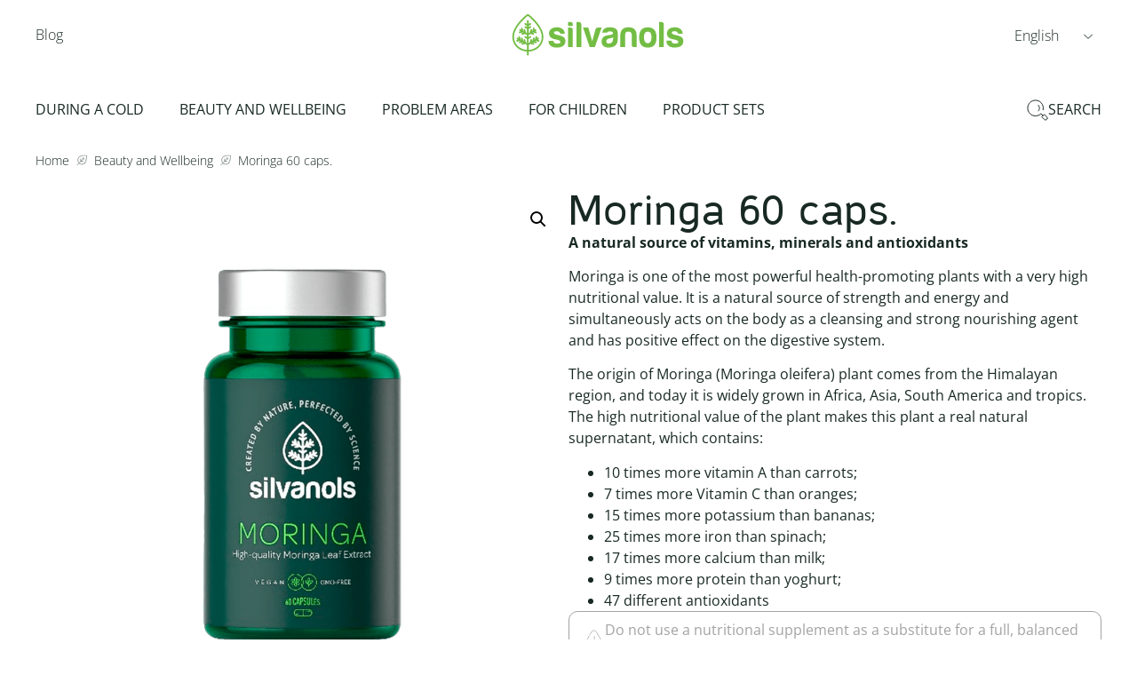

--- FILE ---
content_type: text/html; charset=UTF-8
request_url: https://silvanols.ee/en/products/moringa-60-caps/
body_size: 51347
content:
<!doctype html>
<html lang="en-US" prefix="og: https://ogp.me/ns#">
<head>
	<meta charset="UTF-8">
	<meta name="viewport" content="width=device-width, initial-scale=1">
	<link rel="profile" href="https://gmpg.org/xfn/11">
	<link rel="alternate" hreflang="en" href="https://silvanols.ee/en/products/moringa-60-caps/" />
<link rel="alternate" hreflang="ru" href="https://silvanols.ee/ru/products/moringa-60-kaps/" />
<link rel="alternate" hreflang="et" href="https://silvanols.ee/products/moringa-60-kaps/" />
<link rel="alternate" hreflang="x-default" href="https://silvanols.ee/products/moringa-60-kaps/" />
<script id="cookieyes" type="text/javascript" src="https://cdn-cookieyes.com/client_data/f7de777ae24577d2e7e74820/script.js"></script>
<!-- Google Tag Manager for WordPress by gtm4wp.com -->
<script data-cfasync="false" data-pagespeed-no-defer>
	var gtm4wp_datalayer_name = "dataLayer";
	var dataLayer = dataLayer || [];
	const gtm4wp_use_sku_instead = false;
	const gtm4wp_currency = 'EUR';
	const gtm4wp_product_per_impression = 10;
	const gtm4wp_clear_ecommerce = false;
	const gtm4wp_datalayer_max_timeout = 2000;
</script>
<!-- End Google Tag Manager for WordPress by gtm4wp.com -->
<!-- Search Engine Optimization by Rank Math - https://rankmath.com/ -->
<title>Moringa 60 caps. - Silvanols</title>
<meta name="description" content="A natural source of vitamins, minerals and antioxidants Moringa is one of the most powerful health-promoting plants with a very high nutritional value. It is a natural source of strength and energy and simultaneously acts on the body as a cleansing and strong nourishing agent and has positive effect on the digestive system. The origin of Moringa (Moringa oleifera) plant comes from the Himalayan region, and today it is widely grown in Africa, Asia, South America and tropics. The high nutritional value of the plant makes this plant a real natural supernatant, which contains: 10 times more vitamin A than carrots; 7 times more Vitamin C than oranges; 15 times more potassium than bananas; 25 times more iron than spinach; 17 times more calcium than milk; 9 times more protein than yoghurt; 47 different antioxidants"/>
<meta name="robots" content="follow, index, max-snippet:-1, max-video-preview:-1, max-image-preview:large"/>
<link rel="canonical" href="https://silvanols.ee/en/products/moringa-60-caps/" />
<meta property="og:locale" content="en_US" />
<meta property="og:type" content="product" />
<meta property="og:title" content="Moringa 60 caps. - Silvanols" />
<meta property="og:description" content="A natural source of vitamins, minerals and antioxidants Moringa is one of the most powerful health-promoting plants with a very high nutritional value. It is a natural source of strength and energy and simultaneously acts on the body as a cleansing and strong nourishing agent and has positive effect on the digestive system. The origin of Moringa (Moringa oleifera) plant comes from the Himalayan region, and today it is widely grown in Africa, Asia, South America and tropics. The high nutritional value of the plant makes this plant a real natural supernatant, which contains: 10 times more vitamin A than carrots; 7 times more Vitamin C than oranges; 15 times more potassium than bananas; 25 times more iron than spinach; 17 times more calcium than milk; 9 times more protein than yoghurt; 47 different antioxidants" />
<meta property="og:url" content="https://silvanols.ee/en/products/moringa-60-caps/" />
<meta property="og:site_name" content="Silvanols" />
<meta property="og:updated_time" content="2025-05-27T06:08:25+03:00" />
<meta property="og:image" content="https://silvanols.ee/wp-content/uploads/2023/10/silvanols-moringa-60-caps-front-view_1000x1000-2-photoroom.png-photoroom-min.png" />
<meta property="og:image:secure_url" content="https://silvanols.ee/wp-content/uploads/2023/10/silvanols-moringa-60-caps-front-view_1000x1000-2-photoroom.png-photoroom-min.png" />
<meta property="og:image:width" content="1000" />
<meta property="og:image:height" content="1000" />
<meta property="og:image:alt" content="Moringa 60 caps." />
<meta property="og:image:type" content="image/png" />
<meta property="product:price:amount" content="11.1" />
<meta property="product:price:currency" content="EUR" />
<meta name="twitter:card" content="summary_large_image" />
<meta name="twitter:title" content="Moringa 60 caps. - Silvanols" />
<meta name="twitter:description" content="A natural source of vitamins, minerals and antioxidants Moringa is one of the most powerful health-promoting plants with a very high nutritional value. It is a natural source of strength and energy and simultaneously acts on the body as a cleansing and strong nourishing agent and has positive effect on the digestive system. The origin of Moringa (Moringa oleifera) plant comes from the Himalayan region, and today it is widely grown in Africa, Asia, South America and tropics. The high nutritional value of the plant makes this plant a real natural supernatant, which contains: 10 times more vitamin A than carrots; 7 times more Vitamin C than oranges; 15 times more potassium than bananas; 25 times more iron than spinach; 17 times more calcium than milk; 9 times more protein than yoghurt; 47 different antioxidants" />
<meta name="twitter:image" content="https://silvanols.ee/wp-content/uploads/2023/10/silvanols-moringa-60-caps-front-view_1000x1000-2-photoroom.png-photoroom-min.png" />
<meta name="twitter:label1" content="Price" />
<meta name="twitter:data1" content="&euro;&nbsp;11.10" />
<meta name="twitter:label2" content="Availability" />
<meta name="twitter:data2" content="Out of stock" />
<script type="application/ld+json" class="rank-math-schema">{"@context":"https://schema.org","@graph":[{"@type":"Organization","@id":"https://silvanols.ee/en/#organization/","name":"Silvanols"},{"@type":"WebSite","@id":"https://silvanols.ee/en/#website/","url":"https://silvanols.ee/en/","name":"Silvanols","publisher":{"@id":"https://silvanols.ee/en/#organization/"},"inLanguage":"en-US"},{"@type":"ImageObject","@id":"https://silvanols.ee/wp-content/uploads/2023/10/silvanols-moringa-60-caps-front-view_1000x1000-2-photoroom.png-photoroom-min.png","url":"https://silvanols.ee/wp-content/uploads/2023/10/silvanols-moringa-60-caps-front-view_1000x1000-2-photoroom.png-photoroom-min.png","width":"1000","height":"1000","inLanguage":"en-US"},{"@type":"BreadcrumbList","@id":"https://silvanols.ee/en/products/moringa-60-caps/#breadcrumb","itemListElement":[{"@type":"ListItem","position":"1","item":{"@id":"https://silvanols.ee","name":"Home"}},{"@type":"ListItem","position":"2","item":{"@id":"https://silvanols.ee/en/product-category/skaistumam-un-labsajutai-en/","name":"Beauty and Wellbeing"}},{"@type":"ListItem","position":"3","item":{"@id":"https://silvanols.ee/en/products/moringa-60-caps/","name":"Moringa 60 caps."}}]},{"@type":"ItemPage","@id":"https://silvanols.ee/en/products/moringa-60-caps/#webpage","url":"https://silvanols.ee/en/products/moringa-60-caps/","name":"Moringa 60 caps. - Silvanols","datePublished":"2023-10-30T15:22:50+02:00","dateModified":"2025-05-27T06:08:25+03:00","isPartOf":{"@id":"https://silvanols.ee/en/#website/"},"primaryImageOfPage":{"@id":"https://silvanols.ee/wp-content/uploads/2023/10/silvanols-moringa-60-caps-front-view_1000x1000-2-photoroom.png-photoroom-min.png"},"inLanguage":"en-US","breadcrumb":{"@id":"https://silvanols.ee/en/products/moringa-60-caps/#breadcrumb"}},{"@type":"Product","name":"Moringa 60 caps. - Silvanols","description":"A natural source of vitamins, minerals and antioxidants Moringa is one of the most powerful health-promoting plants with a very high nutritional value. It is a natural source of strength and energy and simultaneously acts on the body as a cleansing and strong nourishing agent and has positive effect on the digestive system. The origin of Moringa (Moringa oleifera) plant comes from the Himalayan region, and today it is widely grown in Africa, Asia, South America and tropics. The high nutritional value of the plant makes this plant a real natural supernatant, which contains: 10 times more vitamin A than carrots; 7 times more Vitamin C than oranges; 15 times more potassium than bananas; 25 times more iron than spinach; 17 times more calcium than milk; 9 times more protein than yoghurt; 47 different antioxidants","sku":"WB008MOEEKP60","category":"Beauty and Wellbeing","mainEntityOfPage":{"@id":"https://silvanols.ee/en/products/moringa-60-caps/#webpage"},"image":[{"@type":"ImageObject","url":"https://silvanols.ee/wp-content/uploads/2023/10/silvanols-moringa-60-caps-front-view_1000x1000-2-photoroom.png-photoroom-min.png","height":"1000","width":"1000"},{"@type":"ImageObject","url":"https://silvanols.ee/wp-content/uploads/2023/10/well_being_moringa_UPDATED_1080x1080px_LV.jpeg","height":"1080","width":"1080"},{"@type":"ImageObject","url":"https://silvanols.ee/wp-content/uploads/2023/10/well_being_moringa_UPDATED_1080x1080px_LV2.jpeg","height":"1080","width":"1080"}],"offers":{"@type":"Offer","price":"11.10","priceCurrency":"EUR","priceValidUntil":"2026-12-31","availability":"https://schema.org/OutOfStock","itemCondition":"NewCondition","url":"https://silvanols.ee/en/products/moringa-60-caps/","seller":{"@type":"Organization","@id":"https://silvanols.ee/en/","name":"Silvanols","url":"https://silvanols.ee/en/","logo":""},"priceSpecification":{"price":"11.1","priceCurrency":"EUR","valueAddedTaxIncluded":"true"}},"@id":"https://silvanols.ee/en/products/moringa-60-caps/#richSnippet"}]}</script>
<!-- /Rank Math WordPress SEO plugin -->

<link rel='dns-prefetch' href='//cdn.jsdelivr.net' />
<link rel="alternate" type="application/rss+xml" title="Silvanols &raquo; Feed" href="https://silvanols.ee/en/feed/" />
<link rel="alternate" type="application/rss+xml" title="Silvanols &raquo; Comments Feed" href="https://silvanols.ee/en/comments/feed/" />
<link rel="alternate" type="application/rss+xml" title="Silvanols &raquo; Moringa 60 caps. Comments Feed" href="https://silvanols.ee/en/products/moringa-60-caps/feed/" />
<link rel="alternate" title="oEmbed (JSON)" type="application/json+oembed" href="https://silvanols.ee/en/wp-json/oembed/1.0/embed?url=https%3A%2F%2Fsilvanols.ee%2Fen%2Fproducts%2Fmoringa-60-caps%2F" />
<link rel="alternate" title="oEmbed (XML)" type="text/xml+oembed" href="https://silvanols.ee/en/wp-json/oembed/1.0/embed?url=https%3A%2F%2Fsilvanols.ee%2Fen%2Fproducts%2Fmoringa-60-caps%2F&#038;format=xml" />
<style id='wp-img-auto-sizes-contain-inline-css'>
img:is([sizes=auto i],[sizes^="auto," i]){contain-intrinsic-size:3000px 1500px}
/*# sourceURL=wp-img-auto-sizes-contain-inline-css */
</style>
<link rel='stylesheet' id='font-awesome-css' href='https://silvanols.ee/wp-content/plugins/load-more-products-for-woocommerce/berocket/assets/css/font-awesome.min.css?ver=6.9' media='all' />
<link rel='stylesheet' id='wp-block-library-css' href='https://silvanols.ee/wp-includes/css/dist/block-library/style.min.css?ver=6.9' media='all' />
<style id='global-styles-inline-css'>
:root{--wp--preset--aspect-ratio--square: 1;--wp--preset--aspect-ratio--4-3: 4/3;--wp--preset--aspect-ratio--3-4: 3/4;--wp--preset--aspect-ratio--3-2: 3/2;--wp--preset--aspect-ratio--2-3: 2/3;--wp--preset--aspect-ratio--16-9: 16/9;--wp--preset--aspect-ratio--9-16: 9/16;--wp--preset--color--black: #000000;--wp--preset--color--cyan-bluish-gray: #abb8c3;--wp--preset--color--white: #ffffff;--wp--preset--color--pale-pink: #f78da7;--wp--preset--color--vivid-red: #cf2e2e;--wp--preset--color--luminous-vivid-orange: #ff6900;--wp--preset--color--luminous-vivid-amber: #fcb900;--wp--preset--color--light-green-cyan: #7bdcb5;--wp--preset--color--vivid-green-cyan: #00d084;--wp--preset--color--pale-cyan-blue: #8ed1fc;--wp--preset--color--vivid-cyan-blue: #0693e3;--wp--preset--color--vivid-purple: #9b51e0;--wp--preset--gradient--vivid-cyan-blue-to-vivid-purple: linear-gradient(135deg,rgb(6,147,227) 0%,rgb(155,81,224) 100%);--wp--preset--gradient--light-green-cyan-to-vivid-green-cyan: linear-gradient(135deg,rgb(122,220,180) 0%,rgb(0,208,130) 100%);--wp--preset--gradient--luminous-vivid-amber-to-luminous-vivid-orange: linear-gradient(135deg,rgb(252,185,0) 0%,rgb(255,105,0) 100%);--wp--preset--gradient--luminous-vivid-orange-to-vivid-red: linear-gradient(135deg,rgb(255,105,0) 0%,rgb(207,46,46) 100%);--wp--preset--gradient--very-light-gray-to-cyan-bluish-gray: linear-gradient(135deg,rgb(238,238,238) 0%,rgb(169,184,195) 100%);--wp--preset--gradient--cool-to-warm-spectrum: linear-gradient(135deg,rgb(74,234,220) 0%,rgb(151,120,209) 20%,rgb(207,42,186) 40%,rgb(238,44,130) 60%,rgb(251,105,98) 80%,rgb(254,248,76) 100%);--wp--preset--gradient--blush-light-purple: linear-gradient(135deg,rgb(255,206,236) 0%,rgb(152,150,240) 100%);--wp--preset--gradient--blush-bordeaux: linear-gradient(135deg,rgb(254,205,165) 0%,rgb(254,45,45) 50%,rgb(107,0,62) 100%);--wp--preset--gradient--luminous-dusk: linear-gradient(135deg,rgb(255,203,112) 0%,rgb(199,81,192) 50%,rgb(65,88,208) 100%);--wp--preset--gradient--pale-ocean: linear-gradient(135deg,rgb(255,245,203) 0%,rgb(182,227,212) 50%,rgb(51,167,181) 100%);--wp--preset--gradient--electric-grass: linear-gradient(135deg,rgb(202,248,128) 0%,rgb(113,206,126) 100%);--wp--preset--gradient--midnight: linear-gradient(135deg,rgb(2,3,129) 0%,rgb(40,116,252) 100%);--wp--preset--font-size--small: 13px;--wp--preset--font-size--medium: 20px;--wp--preset--font-size--large: 36px;--wp--preset--font-size--x-large: 42px;--wp--preset--spacing--20: 0.44rem;--wp--preset--spacing--30: 0.67rem;--wp--preset--spacing--40: 1rem;--wp--preset--spacing--50: 1.5rem;--wp--preset--spacing--60: 2.25rem;--wp--preset--spacing--70: 3.38rem;--wp--preset--spacing--80: 5.06rem;--wp--preset--shadow--natural: 6px 6px 9px rgba(0, 0, 0, 0.2);--wp--preset--shadow--deep: 12px 12px 50px rgba(0, 0, 0, 0.4);--wp--preset--shadow--sharp: 6px 6px 0px rgba(0, 0, 0, 0.2);--wp--preset--shadow--outlined: 6px 6px 0px -3px rgb(255, 255, 255), 6px 6px rgb(0, 0, 0);--wp--preset--shadow--crisp: 6px 6px 0px rgb(0, 0, 0);}:root { --wp--style--global--content-size: 800px;--wp--style--global--wide-size: 1200px; }:where(body) { margin: 0; }.wp-site-blocks > .alignleft { float: left; margin-right: 2em; }.wp-site-blocks > .alignright { float: right; margin-left: 2em; }.wp-site-blocks > .aligncenter { justify-content: center; margin-left: auto; margin-right: auto; }:where(.wp-site-blocks) > * { margin-block-start: 24px; margin-block-end: 0; }:where(.wp-site-blocks) > :first-child { margin-block-start: 0; }:where(.wp-site-blocks) > :last-child { margin-block-end: 0; }:root { --wp--style--block-gap: 24px; }:root :where(.is-layout-flow) > :first-child{margin-block-start: 0;}:root :where(.is-layout-flow) > :last-child{margin-block-end: 0;}:root :where(.is-layout-flow) > *{margin-block-start: 24px;margin-block-end: 0;}:root :where(.is-layout-constrained) > :first-child{margin-block-start: 0;}:root :where(.is-layout-constrained) > :last-child{margin-block-end: 0;}:root :where(.is-layout-constrained) > *{margin-block-start: 24px;margin-block-end: 0;}:root :where(.is-layout-flex){gap: 24px;}:root :where(.is-layout-grid){gap: 24px;}.is-layout-flow > .alignleft{float: left;margin-inline-start: 0;margin-inline-end: 2em;}.is-layout-flow > .alignright{float: right;margin-inline-start: 2em;margin-inline-end: 0;}.is-layout-flow > .aligncenter{margin-left: auto !important;margin-right: auto !important;}.is-layout-constrained > .alignleft{float: left;margin-inline-start: 0;margin-inline-end: 2em;}.is-layout-constrained > .alignright{float: right;margin-inline-start: 2em;margin-inline-end: 0;}.is-layout-constrained > .aligncenter{margin-left: auto !important;margin-right: auto !important;}.is-layout-constrained > :where(:not(.alignleft):not(.alignright):not(.alignfull)){max-width: var(--wp--style--global--content-size);margin-left: auto !important;margin-right: auto !important;}.is-layout-constrained > .alignwide{max-width: var(--wp--style--global--wide-size);}body .is-layout-flex{display: flex;}.is-layout-flex{flex-wrap: wrap;align-items: center;}.is-layout-flex > :is(*, div){margin: 0;}body .is-layout-grid{display: grid;}.is-layout-grid > :is(*, div){margin: 0;}body{padding-top: 0px;padding-right: 0px;padding-bottom: 0px;padding-left: 0px;}a:where(:not(.wp-element-button)){text-decoration: underline;}:root :where(.wp-element-button, .wp-block-button__link){background-color: #32373c;border-width: 0;color: #fff;font-family: inherit;font-size: inherit;font-style: inherit;font-weight: inherit;letter-spacing: inherit;line-height: inherit;padding-top: calc(0.667em + 2px);padding-right: calc(1.333em + 2px);padding-bottom: calc(0.667em + 2px);padding-left: calc(1.333em + 2px);text-decoration: none;text-transform: inherit;}.has-black-color{color: var(--wp--preset--color--black) !important;}.has-cyan-bluish-gray-color{color: var(--wp--preset--color--cyan-bluish-gray) !important;}.has-white-color{color: var(--wp--preset--color--white) !important;}.has-pale-pink-color{color: var(--wp--preset--color--pale-pink) !important;}.has-vivid-red-color{color: var(--wp--preset--color--vivid-red) !important;}.has-luminous-vivid-orange-color{color: var(--wp--preset--color--luminous-vivid-orange) !important;}.has-luminous-vivid-amber-color{color: var(--wp--preset--color--luminous-vivid-amber) !important;}.has-light-green-cyan-color{color: var(--wp--preset--color--light-green-cyan) !important;}.has-vivid-green-cyan-color{color: var(--wp--preset--color--vivid-green-cyan) !important;}.has-pale-cyan-blue-color{color: var(--wp--preset--color--pale-cyan-blue) !important;}.has-vivid-cyan-blue-color{color: var(--wp--preset--color--vivid-cyan-blue) !important;}.has-vivid-purple-color{color: var(--wp--preset--color--vivid-purple) !important;}.has-black-background-color{background-color: var(--wp--preset--color--black) !important;}.has-cyan-bluish-gray-background-color{background-color: var(--wp--preset--color--cyan-bluish-gray) !important;}.has-white-background-color{background-color: var(--wp--preset--color--white) !important;}.has-pale-pink-background-color{background-color: var(--wp--preset--color--pale-pink) !important;}.has-vivid-red-background-color{background-color: var(--wp--preset--color--vivid-red) !important;}.has-luminous-vivid-orange-background-color{background-color: var(--wp--preset--color--luminous-vivid-orange) !important;}.has-luminous-vivid-amber-background-color{background-color: var(--wp--preset--color--luminous-vivid-amber) !important;}.has-light-green-cyan-background-color{background-color: var(--wp--preset--color--light-green-cyan) !important;}.has-vivid-green-cyan-background-color{background-color: var(--wp--preset--color--vivid-green-cyan) !important;}.has-pale-cyan-blue-background-color{background-color: var(--wp--preset--color--pale-cyan-blue) !important;}.has-vivid-cyan-blue-background-color{background-color: var(--wp--preset--color--vivid-cyan-blue) !important;}.has-vivid-purple-background-color{background-color: var(--wp--preset--color--vivid-purple) !important;}.has-black-border-color{border-color: var(--wp--preset--color--black) !important;}.has-cyan-bluish-gray-border-color{border-color: var(--wp--preset--color--cyan-bluish-gray) !important;}.has-white-border-color{border-color: var(--wp--preset--color--white) !important;}.has-pale-pink-border-color{border-color: var(--wp--preset--color--pale-pink) !important;}.has-vivid-red-border-color{border-color: var(--wp--preset--color--vivid-red) !important;}.has-luminous-vivid-orange-border-color{border-color: var(--wp--preset--color--luminous-vivid-orange) !important;}.has-luminous-vivid-amber-border-color{border-color: var(--wp--preset--color--luminous-vivid-amber) !important;}.has-light-green-cyan-border-color{border-color: var(--wp--preset--color--light-green-cyan) !important;}.has-vivid-green-cyan-border-color{border-color: var(--wp--preset--color--vivid-green-cyan) !important;}.has-pale-cyan-blue-border-color{border-color: var(--wp--preset--color--pale-cyan-blue) !important;}.has-vivid-cyan-blue-border-color{border-color: var(--wp--preset--color--vivid-cyan-blue) !important;}.has-vivid-purple-border-color{border-color: var(--wp--preset--color--vivid-purple) !important;}.has-vivid-cyan-blue-to-vivid-purple-gradient-background{background: var(--wp--preset--gradient--vivid-cyan-blue-to-vivid-purple) !important;}.has-light-green-cyan-to-vivid-green-cyan-gradient-background{background: var(--wp--preset--gradient--light-green-cyan-to-vivid-green-cyan) !important;}.has-luminous-vivid-amber-to-luminous-vivid-orange-gradient-background{background: var(--wp--preset--gradient--luminous-vivid-amber-to-luminous-vivid-orange) !important;}.has-luminous-vivid-orange-to-vivid-red-gradient-background{background: var(--wp--preset--gradient--luminous-vivid-orange-to-vivid-red) !important;}.has-very-light-gray-to-cyan-bluish-gray-gradient-background{background: var(--wp--preset--gradient--very-light-gray-to-cyan-bluish-gray) !important;}.has-cool-to-warm-spectrum-gradient-background{background: var(--wp--preset--gradient--cool-to-warm-spectrum) !important;}.has-blush-light-purple-gradient-background{background: var(--wp--preset--gradient--blush-light-purple) !important;}.has-blush-bordeaux-gradient-background{background: var(--wp--preset--gradient--blush-bordeaux) !important;}.has-luminous-dusk-gradient-background{background: var(--wp--preset--gradient--luminous-dusk) !important;}.has-pale-ocean-gradient-background{background: var(--wp--preset--gradient--pale-ocean) !important;}.has-electric-grass-gradient-background{background: var(--wp--preset--gradient--electric-grass) !important;}.has-midnight-gradient-background{background: var(--wp--preset--gradient--midnight) !important;}.has-small-font-size{font-size: var(--wp--preset--font-size--small) !important;}.has-medium-font-size{font-size: var(--wp--preset--font-size--medium) !important;}.has-large-font-size{font-size: var(--wp--preset--font-size--large) !important;}.has-x-large-font-size{font-size: var(--wp--preset--font-size--x-large) !important;}
:root :where(.wp-block-pullquote){font-size: 1.5em;line-height: 1.6;}
/*# sourceURL=global-styles-inline-css */
</style>
<link rel='stylesheet' id='quantity-discounts-css' href='https://silvanols.ee/wp-content/plugins/quantity-discounts/public/css/quantity-discounts-public.min.css?ver=2.6.10' media='all' />
<link rel='stylesheet' id='woo-shipping-dpd-baltic-css' href='https://silvanols.ee/wp-content/plugins/woo-shipping-dpd-baltic/public/css/dpd-public.css?ver=1.2.89' media='all' />
<link rel='stylesheet' id='select2css-css' href='//cdn.jsdelivr.net/npm/select2@4.1.0-rc.0/dist/css/select2.min.css?ver=1.0' media='all' />
<link rel='stylesheet' id='photoswipe-css' href='https://silvanols.ee/wp-content/plugins/woocommerce/assets/css/photoswipe/photoswipe.min.css?ver=10.4.0' media='all' />
<link rel='stylesheet' id='photoswipe-default-skin-css' href='https://silvanols.ee/wp-content/plugins/woocommerce/assets/css/photoswipe/default-skin/default-skin.min.css?ver=10.4.0' media='all' />
<link rel='stylesheet' id='woocommerce-layout-css' href='https://silvanols.ee/wp-content/plugins/woocommerce/assets/css/woocommerce-layout.css?ver=10.4.0' media='all' />
<link rel='stylesheet' id='woocommerce-smallscreen-css' href='https://silvanols.ee/wp-content/plugins/woocommerce/assets/css/woocommerce-smallscreen.css?ver=10.4.0' media='only screen and (max-width: 768px)' />
<link rel='stylesheet' id='woocommerce-general-css' href='https://silvanols.ee/wp-content/plugins/woocommerce/assets/css/woocommerce.css?ver=10.4.0' media='all' />
<style id='woocommerce-inline-inline-css'>
.woocommerce form .form-row .required { visibility: visible; }
/*# sourceURL=woocommerce-inline-inline-css */
</style>
<link rel='stylesheet' id='wpml-legacy-dropdown-click-0-css' href='https://silvanols.ee/wp-content/plugins/sitepress-multilingual-cms/templates/language-switchers/legacy-dropdown-click/style.min.css?ver=1' media='all' />
<link rel='stylesheet' id='it-gift-owl-carousel-style-css' href='https://silvanols.ee/wp-content/plugins/ithemeland-free-gifts-for-woo/frontend/assets/css/owl-carousel/owl.carousel.min.css?ver=3.3.0' media='all' />
<link rel='stylesheet' id='it-gift-dropdown-css-css' href='https://silvanols.ee/wp-content/plugins/ithemeland-free-gifts-for-woo/frontend/assets/css/dropdown/dropdown.css?ver=3.3.0' media='all' />
<link rel='stylesheet' id='it-gift-style-css' href='https://silvanols.ee/wp-content/plugins/ithemeland-free-gifts-for-woo/frontend/assets/css/style/style.css?ver=3.3.0' media='all' />
<link rel='stylesheet' id='it-gift-popup-css' href='https://silvanols.ee/wp-content/plugins/ithemeland-free-gifts-for-woo/frontend/assets/css/popup/popup.css?ver=3.3.0' media='all' />
<link rel='stylesheet' id='cix-wishlist-modal-css' href='https://silvanols.ee/wp-content/plugins/jvm-woocommerce-wishlist/assets/css/jquery.modal.min.css?ver=2.0.6' media='all' />
<link rel='stylesheet' id='cix-wishlist-css' href='https://silvanols.ee/wp-content/plugins/jvm-woocommerce-wishlist/assets/css/wishlist.css?ver=2.0.6' media='all' />
<style id='cix-wishlist-inline-css'>
.in_wishlist.jvm_add_to_wishlist span{
				color: #333 !important;
			}
			.jvm_add_to_wishlist:hover span{
				color: #259ded !important;
			}.jvm_add_to_wishlist_heart{
				margin-right: 5px;
				}
/*# sourceURL=cix-wishlist-inline-css */
</style>
<link rel='stylesheet' id='dgwt-wcas-style-css' href='https://silvanols.ee/wp-content/plugins/ajax-search-for-woocommerce/assets/css/style.min.css?ver=1.32.0' media='all' />
<link rel='stylesheet' id='hello-elementor-css' href='https://silvanols.ee/wp-content/themes/hello-elementor/assets/css/reset.css?ver=3.4.5' media='all' />
<link rel='stylesheet' id='hello-elementor-theme-style-css' href='https://silvanols.ee/wp-content/themes/hello-elementor/assets/css/theme.css?ver=3.4.5' media='all' />
<link rel='stylesheet' id='hello-elementor-header-footer-css' href='https://silvanols.ee/wp-content/themes/hello-elementor/assets/css/header-footer.css?ver=3.4.5' media='all' />
<link rel='stylesheet' id='elementor-frontend-css' href='https://silvanols.ee/wp-content/plugins/elementor/assets/css/frontend.min.css?ver=3.33.4' media='all' />
<link rel='stylesheet' id='elementor-post-7-css' href='https://silvanols.ee/wp-content/uploads/elementor/css/post-7.css?ver=1765450846' media='all' />
<link rel='stylesheet' id='widget-nav-menu-css' href='https://silvanols.ee/wp-content/plugins/elementor-pro/assets/css/widget-nav-menu.min.css?ver=3.33.2' media='all' />
<link rel='stylesheet' id='widget-image-css' href='https://silvanols.ee/wp-content/plugins/elementor/assets/css/widget-image.min.css?ver=3.33.4' media='all' />
<link rel='stylesheet' id='widget-heading-css' href='https://silvanols.ee/wp-content/plugins/elementor/assets/css/widget-heading.min.css?ver=3.33.4' media='all' />
<link rel='stylesheet' id='widget-social-icons-css' href='https://silvanols.ee/wp-content/plugins/elementor/assets/css/widget-social-icons.min.css?ver=3.33.4' media='all' />
<link rel='stylesheet' id='e-apple-webkit-css' href='https://silvanols.ee/wp-content/plugins/elementor/assets/css/conditionals/apple-webkit.min.css?ver=3.33.4' media='all' />
<link rel='stylesheet' id='widget-woocommerce-product-images-css' href='https://silvanols.ee/wp-content/plugins/elementor-pro/assets/css/widget-woocommerce-product-images.min.css?ver=3.33.2' media='all' />
<link rel='stylesheet' id='widget-woocommerce-product-rating-css' href='https://silvanols.ee/wp-content/plugins/elementor-pro/assets/css/widget-woocommerce-product-rating.min.css?ver=3.33.2' media='all' />
<link rel='stylesheet' id='widget-woocommerce-product-price-css' href='https://silvanols.ee/wp-content/plugins/elementor-pro/assets/css/widget-woocommerce-product-price.min.css?ver=3.33.2' media='all' />
<link rel='stylesheet' id='widget-woocommerce-product-add-to-cart-css' href='https://silvanols.ee/wp-content/plugins/elementor-pro/assets/css/widget-woocommerce-product-add-to-cart.min.css?ver=3.33.2' media='all' />
<link rel='stylesheet' id='widget-icon-box-css' href='https://silvanols.ee/wp-content/plugins/elementor/assets/css/widget-icon-box.min.css?ver=3.33.4' media='all' />
<link rel='stylesheet' id='widget-toggle-css' href='https://silvanols.ee/wp-content/plugins/elementor/assets/css/widget-toggle.min.css?ver=3.33.4' media='all' />
<link rel='stylesheet' id='widget-loop-common-css' href='https://silvanols.ee/wp-content/plugins/elementor-pro/assets/css/widget-loop-common.min.css?ver=3.33.2' media='all' />
<link rel='stylesheet' id='widget-loop-grid-css' href='https://silvanols.ee/wp-content/plugins/elementor-pro/assets/css/widget-loop-grid.min.css?ver=3.33.2' media='all' />
<link rel='stylesheet' id='e-popup-css' href='https://silvanols.ee/wp-content/plugins/elementor-pro/assets/css/conditionals/popup.min.css?ver=3.33.2' media='all' />
<link rel='stylesheet' id='elementor-icons-css' href='https://silvanols.ee/wp-content/plugins/elementor/assets/lib/eicons/css/elementor-icons.min.css?ver=5.44.0' media='all' />
<link rel='stylesheet' id='elementor-post-4831-css' href='https://silvanols.ee/wp-content/uploads/elementor/css/post-4831.css?ver=1765450979' media='all' />
<link rel='stylesheet' id='elementor-post-4815-css' href='https://silvanols.ee/wp-content/uploads/elementor/css/post-4815.css?ver=1765450926' media='all' />
<link rel='stylesheet' id='elementor-post-4806-css' href='https://silvanols.ee/wp-content/uploads/elementor/css/post-4806.css?ver=1765450979' media='all' />
<link rel='stylesheet' id='elementor-post-14373-css' href='https://silvanols.ee/wp-content/uploads/elementor/css/post-14373.css?ver=1765450926' media='all' />
<link rel='stylesheet' id='wqpmb-style-css' href='https://silvanols.ee/wp-content/plugins/wc-quantity-plus-minus-button/assets/css/style.css?ver=1.0.0' media='all' />
<link rel='stylesheet' id='elementor-gf-local-opensans-css' href='https://silvanols.ee/wp-content/uploads/elementor/google-fonts/css/opensans.css?ver=1742807293' media='all' />
<link rel='stylesheet' id='elementor-icons-shared-0-css' href='https://silvanols.ee/wp-content/plugins/elementor/assets/lib/font-awesome/css/fontawesome.min.css?ver=5.15.3' media='all' />
<link rel='stylesheet' id='elementor-icons-fa-solid-css' href='https://silvanols.ee/wp-content/plugins/elementor/assets/lib/font-awesome/css/solid.min.css?ver=5.15.3' media='all' />
<script src="https://silvanols.ee/wp-includes/js/jquery/jquery.min.js?ver=3.7.1" id="jquery-core-js"></script>
<script src="https://silvanols.ee/wp-includes/js/jquery/jquery-migrate.min.js?ver=3.4.1" id="jquery-migrate-js"></script>
<script id="wpml-cookie-js-extra">
var wpml_cookies = {"wp-wpml_current_language":{"value":"en","expires":1,"path":"/"}};
var wpml_cookies = {"wp-wpml_current_language":{"value":"en","expires":1,"path":"/"}};
//# sourceURL=wpml-cookie-js-extra
</script>
<script src="https://silvanols.ee/wp-content/plugins/sitepress-multilingual-cms/res/js/cookies/language-cookie.js?ver=486900" id="wpml-cookie-js" defer data-wp-strategy="defer"></script>
<script src="https://silvanols.ee/wp-content/plugins/quantity-discounts/public/js/quantity-discounts-public.min.js?ver=1765461019" id="quantity-discounts-js"></script>
<script id="woo-shipping-dpd-baltic-js-extra">
var dpd = {"fe_ajax_nonce":"50ca6e92c4","ajax_url":"/wp-admin/admin-ajax.php"};
//# sourceURL=woo-shipping-dpd-baltic-js-extra
</script>
<script src="https://silvanols.ee/wp-content/plugins/woo-shipping-dpd-baltic/public/js/dpd-public.js?ver=1.2.89" id="woo-shipping-dpd-baltic-js"></script>
<script src="https://silvanols.ee/wp-content/plugins/woocommerce/assets/js/jquery-blockui/jquery.blockUI.min.js?ver=2.7.0-wc.10.4.0" id="wc-jquery-blockui-js" defer data-wp-strategy="defer"></script>
<script id="wc-add-to-cart-js-extra">
var wc_add_to_cart_params = {"ajax_url":"/wp-admin/admin-ajax.php","wc_ajax_url":"/en/?wc-ajax=%%endpoint%%","i18n_view_cart":"View cart","cart_url":"https://silvanols.ee/cart/","is_cart":"","cart_redirect_after_add":"no"};
//# sourceURL=wc-add-to-cart-js-extra
</script>
<script src="https://silvanols.ee/wp-content/plugins/woocommerce/assets/js/frontend/add-to-cart.min.js?ver=10.4.0" id="wc-add-to-cart-js" defer data-wp-strategy="defer"></script>
<script src="https://silvanols.ee/wp-content/plugins/woocommerce/assets/js/zoom/jquery.zoom.min.js?ver=1.7.21-wc.10.4.0" id="wc-zoom-js" defer data-wp-strategy="defer"></script>
<script src="https://silvanols.ee/wp-content/plugins/woocommerce/assets/js/flexslider/jquery.flexslider.min.js?ver=2.7.2-wc.10.4.0" id="wc-flexslider-js" defer data-wp-strategy="defer"></script>
<script src="https://silvanols.ee/wp-content/plugins/woocommerce/assets/js/photoswipe/photoswipe.min.js?ver=4.1.1-wc.10.4.0" id="wc-photoswipe-js" defer data-wp-strategy="defer"></script>
<script src="https://silvanols.ee/wp-content/plugins/woocommerce/assets/js/photoswipe/photoswipe-ui-default.min.js?ver=4.1.1-wc.10.4.0" id="wc-photoswipe-ui-default-js" defer data-wp-strategy="defer"></script>
<script id="wc-single-product-js-extra">
var wc_single_product_params = {"i18n_required_rating_text":"Please select a rating","i18n_rating_options":["1 of 5 stars","2 of 5 stars","3 of 5 stars","4 of 5 stars","5 of 5 stars"],"i18n_product_gallery_trigger_text":"View full-screen image gallery","review_rating_required":"yes","flexslider":{"rtl":false,"animation":"slide","smoothHeight":true,"directionNav":false,"controlNav":"thumbnails","slideshow":false,"animationSpeed":500,"animationLoop":false,"allowOneSlide":false},"zoom_enabled":"1","zoom_options":[],"photoswipe_enabled":"1","photoswipe_options":{"shareEl":false,"closeOnScroll":false,"history":false,"hideAnimationDuration":0,"showAnimationDuration":0},"flexslider_enabled":"1"};
//# sourceURL=wc-single-product-js-extra
</script>
<script src="https://silvanols.ee/wp-content/plugins/woocommerce/assets/js/frontend/single-product.min.js?ver=10.4.0" id="wc-single-product-js" defer data-wp-strategy="defer"></script>
<script src="https://silvanols.ee/wp-content/plugins/woocommerce/assets/js/js-cookie/js.cookie.min.js?ver=2.1.4-wc.10.4.0" id="wc-js-cookie-js" defer data-wp-strategy="defer"></script>
<script id="woocommerce-js-extra">
var woocommerce_params = {"ajax_url":"/wp-admin/admin-ajax.php","wc_ajax_url":"/en/?wc-ajax=%%endpoint%%","i18n_password_show":"Show password","i18n_password_hide":"Hide password"};
//# sourceURL=woocommerce-js-extra
</script>
<script src="https://silvanols.ee/wp-content/plugins/woocommerce/assets/js/frontend/woocommerce.min.js?ver=10.4.0" id="woocommerce-js" defer data-wp-strategy="defer"></script>
<script src="https://silvanols.ee/wp-content/plugins/sitepress-multilingual-cms/templates/language-switchers/legacy-dropdown-click/script.min.js?ver=1" id="wpml-legacy-dropdown-click-0-js"></script>
<script src="https://silvanols.ee/wp-content/plugins/ithemeland-free-gifts-for-woo/frontend/assets/js/owl-carousel/owl.carousel.min.js?ver=3.3.0" id="owl-carousel-js"></script>
<script src="https://silvanols.ee/wp-content/plugins/ithemeland-free-gifts-for-woo/frontend/assets/js/scrollbar/jquery.scrollbar.min.js?ver=3.3.0" id="pw-gift-scrollbar-js-js"></script>
<link rel="https://api.w.org/" href="https://silvanols.ee/en/wp-json/" /><link rel="alternate" title="JSON" type="application/json" href="https://silvanols.ee/en/wp-json/wp/v2/product/4175" /><link rel="EditURI" type="application/rsd+xml" title="RSD" href="https://silvanols.ee/xmlrpc.php?rsd" />
<meta name="generator" content="WordPress 6.9" />
<link rel='shortlink' href='https://silvanols.ee/en/?p=4175' />
<meta name="generator" content="WPML ver:4.8.6 stt:1,15,45;" />
<style></style><style>
                .lmp_load_more_button.br_lmp_button_settings .lmp_button:hover {
                    background-color: #9999ff!important;
                    color: #111111!important;
                }
                .lmp_load_more_button.br_lmp_prev_settings .lmp_button:hover {
                    background-color: #9999ff!important;
                    color: #111111!important;
                }li.product.lazy, .berocket_lgv_additional_data.lazy{opacity:0;}</style>
    <style>
    #quantity-buttons{
        margin-bottom: 20px;
    }
    #quantity-buttons .quantity-button{
        padding: 8px 16px;
        margin: 2px;
        line-height:1.3em;
        display: inline-block;
        background-color: #FFFFFF;
        color: #000000;
        border: 1px solid #FFFFFF;
        cursor: pointer;
    }
    #quantity-buttons .quantity-button.active{
        padding: 8px 16px;
        margin: 2px;
        display: inline-block;
        background-color: #000000;
        color: #FFFFFF;
        border: 1px solid #000000;
        cursor: pointer;
    }
    
    #quantity-buttons .quantity-button:hover{
        padding: 8px 16px;
        margin: 2px;
        display: inline-block;
        background-color: #DDDDDD;
        color: #333333;
        border: 1px solid #333333;
        cursor: pointer;
    }
    
    #quantity-buttons{
    margin-bottom: 20px;
    }
    
    .wpiqd-swatch.active {
        border-color: #f0f0f0;
        background-color: #f0f0f0;
        color: #000000;
        border-style: solid;
        border-radius: 10px;
    }

    .wpiqd-radio span {
        border-color: ;
    }
    .wpiqd-radio input[type='radio']:checked + span {
        border-color: #0a0505;
    }
    .wpiqd-swatch.active .wpiqd-radio span {
        border-color: #0a0505;
    }
    .wpiqd-swatch:not(.active) {
        border-color: #a3a3a3;
        background-color: #ffffff !important;
        color: #000000;
        border-style: solid;
        border-radius: 10px;
    }
    .wpiqd-swatch:not(.active):hover {
        border-color: #f0f0f0;
        background-color: #f0f0f0 !important;
        color: #000000;
        border-style: solid;
        border-radius: 10px;
    }
    .wpiqd-heading {
        font-size: 17px;
        font-weight: 400;
    }
    .wpiqd-subheading {
        font-size: 12px;
        font-weight: 300;
    }
    .wpiqd-right span {
        font-size: 17px;
        font-weight: 400;
    }
    .wpiqd-right .old-price span {
        font-size: 13px;
        font-weight: 300;
    }
    .wpiqd-radio input[type='radio']:checked + span::before{
        background-color: #73bd44
    }
    .wpiqd-radio input[type='radio'] + span::before{
        background-color: 
    }
    .wpiqd-radio span {
        display: inline-block;
        height: 15px;
        width: 15px;
        border-width: 1px;
        border-style: solid;
        border-radius: 50%;
        position: relative;
        cursor: pointer;
        vertical-align: middle;
    }

    .wpiqd-radio input[type='radio']:checked + span::before {
        content: '';
        position: absolute;
        top: 50%;
        left: 50%;
        transform: translate(-50%, -50%);
        height: 10px;
        width: 10px;
        border-radius: 50%;
    }
    </style>
    <style type='text/css' id='wqpmb_internal_css'>.qib-button-wrapper button.qib-button{
}
.qib-button-wrapper button.qib-button:hover{
}
.qib-button-wrapper .quantity input.input-text.qty.text{
}
</style>	<script>

					        // jQuery(document).on( 'change', '.wc_payment_methods input[name="payment_method"]', function() {
				// 	jQuery('body').trigger('update_checkout');
				// });
					</script>
			
<!-- Google Tag Manager for WordPress by gtm4wp.com -->
<!-- GTM Container placement set to automatic -->
<script data-cfasync="false" data-pagespeed-no-defer>
	var dataLayer_content = {"pagePostType":"product","pagePostType2":"single-product","pagePostAuthor":"alina","productRatingCounts":[],"productAverageRating":0,"productReviewCount":0,"productType":"simple","productIsVariable":0};
	dataLayer.push( dataLayer_content );
</script>
<script data-cfasync="false" data-pagespeed-no-defer>
(function(w,d,s,l,i){w[l]=w[l]||[];w[l].push({'gtm.start':
new Date().getTime(),event:'gtm.js'});var f=d.getElementsByTagName(s)[0],
j=d.createElement(s),dl=l!='dataLayer'?'&l='+l:'';j.async=true;j.src=
'//www.googletagmanager.com/gtm.js?id='+i+dl;f.parentNode.insertBefore(j,f);
})(window,document,'script','dataLayer','GTM-TTFNQHN');
</script>
<!-- End Google Tag Manager for WordPress by gtm4wp.com -->		<style>
			.dgwt-wcas-ico-magnifier,.dgwt-wcas-ico-magnifier-handler{max-width:20px}.dgwt-wcas-search-wrapp{max-width:600px}		</style>
		<meta name="description" content="A natural source of vitamins, minerals and antioxidants

Moringa is one of the most powerful health-promoting plants with a very high nutritional value. It is a natural source of strength and energy and simultaneously acts on the body as a cleansing and strong nourishing agent and has positive effect on the digestive system.

The origin of Moringa (Moringa oleifera) plant comes from the Himalayan region, and today it is widely grown in Africa, Asia, South America and tropics. The high nutritional value of the plant makes this plant a real natural supernatant, which contains:

 	10 times more vitamin A than carrots;
 	7 times more Vitamin C than oranges;
 	15 times more potassium than bananas;
 	25 times more iron than spinach;
 	17 times more calcium than milk;
 	9 times more protein than yoghurt;
 	47 different antioxidants">
	<noscript><style>.woocommerce-product-gallery{ opacity: 1 !important; }</style></noscript>
	<meta name="generator" content="Elementor 3.33.4; features: additional_custom_breakpoints; settings: css_print_method-external, google_font-enabled, font_display-swap">
<script>
	document.addEventListener('DOMContentLoaded', function() {
		var activateReviewButton = document.querySelector('.activate-review-popup');
		var closeReviewButton = document.querySelector('.close-popup-review');
		activateReviewButton.addEventListener('click', function() {
			var body = document.querySelector('body');
			body.classList.add('active-popup-review');
		});

		closeReviewButton.addEventListener('click', function() {
			var body = document.querySelector('body');
			body.classList.remove('active-popup-review');
		});
	});
</script>
<script>
document.addEventListener('DOMContentLoaded', function() {
	
	var htmlElement = document.documentElement;
    if (htmlElement && htmlElement.getAttribute('lang') === 'lv-LV') {
	
    var btnElement = document.querySelector('.wgb-add-gift-btn');

    if (btnElement) {
        var spanElement = btnElement.querySelector('span');

        if (spanElement) {
            spanElement.innerHTML = 'Pievienot dāvanu';
        }
    }
	
		var h2Element = document.querySelector('h2.text-capitalize');

    if (h2Element) {
        h2Element.innerHTML = 'Tev pienākas dāvana';
    }
			
	}
	
    if (htmlElement && htmlElement.getAttribute('lang') === 'ru-RU') {
			
    var btnElement = document.querySelector('.wgb-add-gift-btn');

    if (btnElement) {
        var spanElement = btnElement.querySelector('span');

        if (spanElement) {
            spanElement.innerHTML = 'Добавить подарок';
        }
    }
	
		var h2Element = document.querySelector('h2.text-capitalize');

    if (h2Element) {
        h2Element.innerHTML = 'Ваш бесплатный подарок';
    }
			
	}

});
</script>
<script>
function addDomainToInput() {
    // Получаем текущий домен сайта
    var currentDomain = window.location.hostname;

    // Проверяем, существует ли скрытое поле с именем "mauticform[domain]"
    var domainInput = document.querySelector('input[name="mauticform[domain]"]');
    
    if (domainInput) {
        // Если поле существует, добавляем значение домена в его текущее значение
        domainInput.value += ' ' + currentDomain;
    } else {
        // Если поля не существует, вы можете создать и добавить предупреждение или просто проигнорировать
        console.error('Поле с именем "mauticform[domain]" не найдено');
    }
}

// Вызываем функцию после загрузки страницы
document.addEventListener('DOMContentLoaded', addDomainToInput);
</script>
<script>
	
(function ($) {

    function serializeForm(form, submitter) {
        var formData = new FormData(form, submitter);
        var serializedObject = {};
    
        formData.forEach(function(value, key) {
            if (key.includes('[')) {
                var keys = key.split(/\[|\]/).filter(function(k) { return k; });
                var current = serializedObject;
    
                keys.forEach(function(subKey, index) {
                    if (index === keys.length - 1) {
                        if (Array.isArray(current[subKey])) {
                            current[subKey].push(value);
                        } else if (current[subKey]) {
                            current[subKey] = [current[subKey], value];
                        } else {
                            current[subKey] = key.includes('[]') ? [value] : value; // Key includes [] without a subkey, ie: field[].
                        }
                    } else {
                        if (!current[subKey]) {
                            current[subKey] = {};
                        }
                        current = current[subKey];
                    }
                });
            } else {
                if (serializedObject[key]) {
                    if (Array.isArray(serializedObject[key])) {
                        serializedObject[key].push(value);
                    } else {
                        serializedObject[key] = [serializedObject[key], value];
                    }
                } else {
                    serializedObject[key] = value;
                }
            }
        });
 
        // Check if product_id exists, if not add it with the value of add-to-cart. Use variation_id for variable products.
        if (serializedObject['variation_id']) {
            serializedObject['product_id'] = serializedObject['variation_id'];  
        } else if (!serializedObject['product_id'] && serializedObject['add-to-cart']) {
            serializedObject['product_id'] = serializedObject['add-to-cart'];
        }

        delete serializedObject['add-to-cart']; // Need to remove this so that the form handler doesn't try to add the product to the cart again.
    
        return serializedObject;
    }
  
    $(document).on('click', '.single_add_to_cart_button:not(.disabled)', function (e) {
  
      var $thisbutton = $(this),
              $form = $thisbutton.closest('form.cart'),
              data = serializeForm( $form[0], this );
  
      e.preventDefault();

      $(document.body).trigger('adding_to_cart', [$thisbutton, data]);

        $.ajax({
            type: 'POST',
            url: woocommerce_params.wc_ajax_url.toString().replace('%%endpoint%%', 'add_to_cart'),
            data: data,
            beforeSend: function (response) {
                $thisbutton.prop( 'disabled', true );
                $thisbutton.removeClass('added').addClass('loading');
            },
            complete: function (response) {
                $thisbutton.prop( 'disabled', false );
                $thisbutton.addClass('added').removeClass('loading');
            },
            success: function (response) {

                if (response.error && response.product_url) {
                    window.location = response.product_url;
                    return;
                }

                $(document.body).trigger('added_to_cart', [response.fragments, response.cart_hash, $thisbutton]);
            },
        });

        return false;

    });
})(jQuery);
   
	
</script>
			<style>
				.e-con.e-parent:nth-of-type(n+4):not(.e-lazyloaded):not(.e-no-lazyload),
				.e-con.e-parent:nth-of-type(n+4):not(.e-lazyloaded):not(.e-no-lazyload) * {
					background-image: none !important;
				}
				@media screen and (max-height: 1024px) {
					.e-con.e-parent:nth-of-type(n+3):not(.e-lazyloaded):not(.e-no-lazyload),
					.e-con.e-parent:nth-of-type(n+3):not(.e-lazyloaded):not(.e-no-lazyload) * {
						background-image: none !important;
					}
				}
				@media screen and (max-height: 640px) {
					.e-con.e-parent:nth-of-type(n+2):not(.e-lazyloaded):not(.e-no-lazyload),
					.e-con.e-parent:nth-of-type(n+2):not(.e-lazyloaded):not(.e-no-lazyload) * {
						background-image: none !important;
					}
				}
			</style>
			<!-- Facebook Domain Verification -->
        <meta name="facebook-domain-verification" content="74rsxexgevavqt9isy0c7rawu4dv5b" />
        <!-- END Facebook Domain Verification --><style type="text/css">.jvm_add_to_wishlist span{color:#1e73be;}.jvm_add_to_wishlist span:hover{color:#259ded;}.jvm_add_to_wishlist span:active{color:#333;}</style><link rel="icon" href="https://silvanols.ee/wp-content/uploads/2023/10/cropped-favicon-32x32.png" sizes="32x32" />
<link rel="icon" href="https://silvanols.ee/wp-content/uploads/2023/10/cropped-favicon-192x192.png" sizes="192x192" />
<link rel="apple-touch-icon" href="https://silvanols.ee/wp-content/uploads/2023/10/cropped-favicon-180x180.png" />
<meta name="msapplication-TileImage" content="https://silvanols.ee/wp-content/uploads/2023/10/cropped-favicon-270x270.png" />
		<style id="wp-custom-css">
			@font-face {
    font-family: "Casper", Sans-serif;
    src: url("https://silvanols.ee/wp-content/uploads/2023/09/casper.ttf");
}


@font-face {
    font-family: Casper;
    src: url("https://silvanols.ee/wp-content/uploads/2023/09/casper.ttf");
}

.price{
	display:none !important;
}

body{
	overflow: auto !important;
}


html[lang="ru-RU"] #elementor-popup-modal-18046{
	display:none !important;
	z-index:-1 !important;
}

.add-cart-box .single_add_to_cart_button{
    width: 200px;
}

.cross-sells-popup-hide #elementor-popup-modal-14564,
.cross-sells-popup-hide #elementor-popup-modal-18046,
.cross-sells-popup-hide #elementor-popup-modal-18044{
	display:none !important;
	z-index:-1 !important;
}

.quantity-discounts-enabled form.cart {
    display: block !important;
}

.cross-sells-block .products{
	display:grid;
	grid-template-columns: 1fr 1fr 1fr;
	column-gap: 20px;
}

.cross-sells-block .products .add_to_cart_button{
	font-size:0px !important;
}

.cross-sells-block  .custom-product-item .image-box{
	height:280px;
}

.cross-sells-block .custom-product-item .product_type_simple{
	top:227px;
}

.quantity-discounts-enabled .custom-quantity-block + #wpi_custom_price + #wpi_custom_quantity + .qib-button-wrapper{
	display:none !important;
}

.quantity-discounts-enabled form.cart{
	display:block !important;
}

.quantity-discounts-enabled .custom-quantity-block{
		margin-left: -70px;
    width: calc(100% + 200px);
}

.quantity-discounts-enabled .add-cart-box .e-con-inner{
	    align-items: end;
}

.quantity-discounts-enabled  .stock.in-stock{
	margin-left:-70px;
}

.quantity-discounts-enabled  .wpiqd-radio span{
	vertical-align:initial;
}

.jvm_add_to_wishlist_text_add,
.jvm_add_to_wishlist_text_already_in,
.jquery-modal.blocker.current{
	display:none !important;
}

.jvm_add_to_wishlist span {
    color: #182923 !important;
}

.jvm_add_to_wishlist:hover span{
	color: #000 !important;
}


#site-header,
#site-footer,
.page-header{
	display:none !important;
}

.product-ingredients .ingredient-box:nth-child(3) .row:nth-child(1), .product-ingredients .ingredient-box:nth-child(4) .row:nth-child(1), .product-ingredients .ingredient-box:nth-child(7) .row:nth-child(1), .product-ingredients .ingredient-box:nth-child(8) .row:nth-child(1),
 .product-ingredients .ingredient-box:nth-child(11) .row:nth-child(1), .product-ingredients .ingredient-box:nth-child(12) .row:nth-child(1) {
    order: 2;
}

.wgb-add-gift-btn{
	color:#002B1A !important;
	border: 1px #002B1A solid !important;
}

.wgb-add-gift-btn:hover{
	color:#fff !important;
	background-color:#002B1A !important;
}

.gift-item{
	position:relative;
}

.gift-item img{
	width:100px;
	margin:25px 20px;
	float:left;
}

.gift-item a{
	float:left;
	margin-top:20px;
	width:calc(100% - 140px);
}

.gift-item {
    color: var(--black, #182923);
    font-family: Casper;
    font-size: 20px;
    font-style: normal;
    font-weight: 400;
    line-height: normal;
    text-transform: uppercase;
}

.gift-item .remove{
	position:absolute;
	right:20px;
	top:0px;
}

.mautic-input-checkout{
	    position: absolute;
    margin: -110px 0 0 40px;
	display:flex;
}

.mautic-input-checkout #check-email{
	margin:0 10px 0 0;
}

.mautic-input-checkout label{
	margin:0 0 0 0;
	display:inline-block;
}

.cross-sells{
	display:none;
}

.mautic-checkout-box{
	visibility:hidden;
	opacity:0;
	position:absolute;
}

.product-add-alert{
    position: fixed;
    background:#73bd44;
    color: #fff;
    font-size: 16px;
    top: 60px;
    left: calc(50% - 150px);
    padding: 15px 50px;
    z-index: 99;
    border-radius: 40px;
    width: 300px;
    text-align: center;
    transition: all 0.3s;
    transform: translateY(-200px);
}

.product-added-to-cart .product-add-alert{
    transform: translateY(0px);
}


.silvanols-free-shipping{
    border: 2px solid #73bd44;
    padding: 10px 15px;
    line-height: 18px;
    font-size: 14px;
    margin: 20px 0 10px;
    color: #012b1a;
 }

.new-badge{
	    position: absolute;
    top: 0;
    left: 0;
	    word-break: initial;
}

.new-badge span {
    color: #fff;
    font-family: Open Sans;
    font-size: 16px;
    font-style: normal;
    font-weight: 400;
    line-height: 22px;
    background: #73BD44;
    padding: 4px 8px 5px;
    display: inline-block;
	    word-break: initial;
}

.big-product .big-image{
    width: 100%;
    height: 100%;
    position: absolute;
    background-repeat: no-repeat !important;
    background-position: center !important;
    background-size: cover !important;
}

.woocommerce-result-count{
	display:none;
}

.onsale{
	display:none;
}

.image-box .discount-box{
	position:absolute;
	top:0;
	left:0;
}

.image-box .discount-box span {
    color: #FFF;
    font-family: Open Sans;
    font-size: 16px;
    font-style: normal;
    font-weight: 400;
    line-height: 22px;
    background: #002B1A;
    padding: 4px 8px 5px;
    display: inline-block;
}

.woocommerce.columns-4 .woocommerce-ordering{
	display:none;
}

.products.elementor-grid.columns-4 {
    grid-template-columns: 	repeat(4,1fr);
}

.big-product-page .products.elementor-grid.columns-4 .big-banner {
    grid-column: 1 / 3;
    grid-row: 2 / 4;
     height: 1120px;
	    background-repeat: no-repeat !important;
    background-position: center !important;
    background-size: cover !important;
	position:relative;
}

.big-product-page .products.elementor-grid.columns-4 .big-banner a{
	width:100%;
	height:100%;
	position:absolute;
	top:0;
	left:0;
}


.big-product-page .products.elementor-grid.columns-4 .custom-product-item:nth-child(6) {
    grid-column: 3 / 4;
    grid-row: 0 / 4;
}

.big-product-page .products.elementor-grid.columns-4 .custom-product-item:nth-child(7) {
    grid-column: 4 / 4;
    grid-row: 0 / 4;
}

.big-product-page .products.elementor-grid.columns-4 .custom-product-item:nth-child(8) {
    grid-column: 4 / 3;
    grid-row: 0 / 4;
}

/* .big-product-page .grid-arhive .elementor-loop-container .e-loop-item:nth-child(15) .elementor-widget-woocommerce-product-short-description {
    display: none;
}

.grid-arhive .elementor-loop-container .e-loop-item:nth-child(17) .elementor-widget-woocommerce-product-short-description {
    display: none;
}

.products.elementor-grid.columns-4 .custom-product-item:nth-child(9) {
    grid-column: 4 / 4;
    grid-row: 0 / 4;
}

.grid-arhive .elementor-loop-container .e-loop-item:nth-child(19) .elementor-widget-woocommerce-product-short-description {
    display: none;
}


.grid-arhive .elementor-loop-container .e-loop-item:nth-child(13) .elementor-widget-woocommerce-product-short-description {
    display: none;
} */

/* .products.elementor-grid.columns-4 .custom-product-item:nth-child(6) .woocommerce-product-details__short-description,
.products.elementor-grid.columns-4 .custom-product-item:nth-child(7) .woocommerce-product-details__short-description,
.products.elementor-grid.columns-4 .custom-product-item:nth-child(8) .woocommerce-product-details__short-description,
.products.elementor-grid.columns-4 .custom-product-item:nth-child(9) .woocommerce-product-details__short-description {
    display: none;
} */

.custom-product-item{
	position:relative;
	display:grid;
}

.custom-product-item  .product_type_simple{
    font-family: "Open Sans", Sans-serif !important;
    font-size: 16px !important;
    font-weight: 400 !important;
    line-height: 22px !important;
    border-radius: 21px 0px 21px 0px !important;
    padding: 12px 24px 12px 24px !important;
    color: #FFFFFF !important;
    background-color: var(--e-global-color-secondary) !important;
    transition: all 0.2s;
    position: absolute !important;
    top: 337px;
    right: 0;
}

.custom-product-item .jvm_add_to_wishlist{
    background: initial !important;
    position: absolute !important;
    top: 3px;
    right: -6px;
}

.custom-product-item .jvm_add_to_wishlist .jvm_add_to_wishlist_heart {
    font-size: 24px;
}

.products.elementor-grid.columns-4 .custom-product-item:nth-child(5)  .product_type_simple{
	top:823px;
}

.custom-product-item  .woocommerce-product-details__short-description{
    overflow: hidden;
    text-overflow: ellipsis;
    height: 45px;
    min-height: 23px;
    max-height: 45px;
    align-self: stretch;
    color: var(--e-global-color-secondary);
    font-family: "Open Sans", Sans-serif;
    font-size: 16px;
    display: block;
    margin: 0 0 15px;
}


.custom-product-item .image-box{
    background-color: #6667661A;
    width: 100%;
    padding: 20px 0px;
    height: 383px;
    display: -webkit-box;
    display: -ms-flexbox;
    display: flex;
    -webkit-box-pack: center;
    -ms-flex-pack: center;
    justify-content: center;
    -webkit-box-align: center;
    -ms-flex-align: center;
    align-items: center;
	border-radius: 0px 0px 21px 0px;
	position:relative;
	overflow:hidden;
}

.custom-product-item .image-box img{
	width:100%;
}

.custom-product-item .woocommerce-loop-product__title{
	    color: var(--e-global-color-secondary);
    font-family: "Casper", Sans-serif;
    font-size: 20px;
    font-weight: 400;
    text-transform: uppercase;
	    margin: 20px 0 10px;
}

.custom-product-item  .ajax_add_to_cart.added:before {
    content: "";
    display: inline-block;
    width: 24px;
    height: 24px;
    background: url(/wp-content/uploads/2023/09/check.svg);
    background-size: 100%;
    background-repeat: no-repeat;
    background-position: center;
    margin: -2px 0 -13px 0;
}

.custom-product-item  .ajax_add_to_cart.added:after{
	display:none;
}

.custom-product-item  .ajax_add_to_cart.added {
    font-size: 0 !important;
}


.custom-product-item .price{
    color: var(--e-global-color-secondary) !important;
    font-family: "Casper", Sans-serif  !important;
    font-size: 20px  !important;
    font-weight: 400 !important;
    text-transform: uppercase ;
}

.custom-product-item .price ins{
	    color: var(--e-global-color-secondary);
    font-family: "Casper", Sans-serif;
    font-size: 20px;
    font-weight: 400 !important;
    text-transform: uppercase;
    text-decoration: none;
}


.elementor-location-footer .mauticform_wrapper input[type="email"] {
    color: #999 !important;
    font-family: Open Sans  !important;
    font-size: 16px  !important;
    font-style: normal  !important;
    font-weight: 400  !important;
    line-height: normal  !important;
    letter-spacing: 0.32px  !important;
    border: initial  !important;
    width: calc(100% - 143px)  !important;
    max-width: initial  !important;
    padding: 12px 20px  !important;
    height: auto  !important;
}

.elementor-location-footer div.wpforms-container-full .wpforms-form .wpforms-field input.wpforms-error{
        border: 1px solid var(--wpforms-label-error-color) !important;
}

.elementor-location-footer div.wpforms-container-full .wpforms-form em.wpforms-error{
    display: none !important;
}

.elementor-location-footer .wpforms-container{
    margin: 0px auto !important;
}

.elementor-location-footer .mauticform_wrapper form{
    border: 1px solid var(--grey, #808284) !important;
    background: #F4F7F4 !important;
    position: relative !important;
}

.elementor-location-footer .mauticform_wrapper label{
    color: var(--black, #182923) !important;
    font-family: Open Sans;
    font-size: 12px !important;
    font-style: normal !important;
    font-weight: 400 !important;
}

.elementor-location-footer .wpforms-container .wpforms-field {
    padding: 0px 0 !important;
    position: relative !important;
}

.elementor-location-footer .mauticform_wrapper .mauticform-button{
    background: #73BD44 !important;
    color: var(--black, #182923) !important;
    font-family: Open Sans;
    font-size: 16px !important;
    font-style: normal !important;
    font-weight: 400 !important;
    line-height: 22px !important;
    padding: 12px 24px !important;
    height: auto !important;
    border-radius: initial;
    letter-spacing: 0.32px !important;
	width:150px;
}

.elementor-location-footer .mauticform_wrapper .mauticform-button-wrapper{
position: absolute;
    top: 0 !important;
    right: 0 !important;
    padding: 0 !important;
    margin: 0 !important;
}

.elementor-location-footer .mauticform_wrapper .mauticform-checkboxgrp{
	position:absolute;
}

.elementor-location-footer .mauticform_wrapper  .mauticform-row {
    display: block;
    margin-bottom: 0;
}

.elementor-location-footer .mauticform_wrapper  .mauticform-row .mauticform-checkboxgrp-row{
	display:flex;
	padding-top:15px;
}

.elementor-location-footer .mauticform_wrapper  .mauticform-row .mauticform-checkboxgrp-row label{
	padding-left:10px;
}

.elementor-location-footer .mauticform_wrapper  .mauticform-message {
    margin-bottom: 0px;
    color: green;
    margin-top: -30px;
    position: absolute;
}


.elementor-location-footer .mauticform_wrapper  .mauticform-error {
    margin-bottom: 0;
    color: red;
	    margin-top: -30px;
    position: absolute;
}

.elementor-location-footer .wpforms-container .wpforms-field-checkbox{
    position: absolute !important;
    padding-top: 16px !important;
}


.wpml-ls-legacy-dropdown-click a{
	border:initial !important;
}

.product-ingredients,
.product-ingredients .ingredient-box{
	display:grid;
	grid-template-columns: 1fr 1fr;
}

.wpml-ls-legacy-dropdown-click a.wpml-ls-item-toggle{
	font-family: Open Sans;
	font-size: 16px;
	font-style: normal;
	font-weight: 300;
	line-height: normal;
}

.product-ingredients .ingredient-box .row:nth-child(1){
	height: 380px;
	background-repeat:no-repeat !important;
	background-position:center !important;
	background-size:cover !important;
}

.product-ingredients .ingredient-box .row:nth-child(2){
	padding:20px;
	    display: -webkit-box;
    display: -ms-flexbox;
    display: flex;
    -webkit-box-pack: center;
    -ms-flex-pack: center;
    justify-content: center;
    -webkit-box-align: center;
    -ms-flex-align: center;
    align-items: center;
}

.product-ingredients .ingredient-box:nth-child(3) .row:nth-child(1),
.product-ingredients .ingredient-box:nth-child(4) .row:nth-child(1),
.product-ingredients .ingredient-box:nth-child(7) .row:nth-child(1),
.product-ingredients .ingredient-box:nth-child(8) .row:nth-child(1){
	order:2;
}

.product-ingredients .ingredient-box:nth-child(3) .row:nth-child(2),
.product-ingredients .ingredient-box:nth-child(4) .row:nth-child(2),
.product-ingredients .ingredient-box:nth-child(7) .row:nth-child(2),
.product-ingredients .ingredient-box:nth-child(8) .row:nth-child(2){
	order:1;
}

.review-section h2{
	color: var(--black, #182923);
    font-family: Casper;
    font-size: 48px;
    font-style: normal;
    font-weight: 400;
    line-height: normal;
    letter-spacing: 0.96px;
    text-align: center;
}

.review-box{
	display:grid;
	grid-template-columns: 1fr 1fr;
}

.review-box-row{
	padding:20px 40px 20px 0;
}

#respond{
    position: fixed;
    padding: 24px 40px 40px 40px;
    background: #FFF;
    box-shadow: 0px 20px 40px 0px rgba(0, 0, 0, 0.17);
    top: calc(50% - 400px);
    width: 500px;
    left: calc(50% - 250px);
    z-index: 99;
	visibility:hidden;
	opacity:0;
}

.active-popup-review #respond{
		visibility:visible;
		opacity:1;
}

.close-popup-review{
	width:24px;
	height:24px;
	position:absolute;
	top:20px;
	right:20px;
	display:block;
	background:url(/wp-content/uploads/2023/09/close-1.svg);
	background-repeat:no-repeat;
	background-position:center;
	background-size:100%;
	cursor:pointer;
}

.name-autchor{
    color: var(--black, #182923);
    font-family: Open Sans;
    font-size: 20px;
    font-style: normal;
    font-weight: 600;
    line-height: 150%;
    display: block;
    margin: 0 0 10px;
}

.bg-popup-rewiew{
	background: rgba(0, 0, 0, 0.40) !important;
  backdrop-filter: blur(10px);
	position:fixed;
	top:0;
	left:0;
	width:100%;
	height:100vh;
	z-index:95;
		visibility:hidden;
	opacity:0;
}

.active-popup-review .bg-popup-rewiew{
			visibility:visible;
		opacity:1;
}

#respond .submit{
    background: #002B1A !important;
    padding: 12px 24px !important;
    color: #FFF !important;
    text-align: center;
    font-family: Open Sans;
    font-size: 16px !important;
    font-style: normal;
    font-weight: 400 !important;
    line-height: normal !important;
    width: 100%;
}

#respond  label[for=wp-comment-cookies-consent]{
	margin-left: 20px;
    width: calc(100% - 40px);
    line-height: 20px;
    font-size: 14px;
}

.review-message{
	color: var(--black, #182923);
font-family: Open Sans;
font-size: 16px;
font-style: normal;
font-weight: 400;
line-height: 150%;
}

.subcategory-list{
	display:table;
	padding:0;
}

.descr-pr{
	height:43px;
	overflow:hidden;
	display:block;
}

.includes_tax{
		display: block;
}

.includes_tax,
.includes_tax span{
color: #000;
    font-family: Open Sans;
    font-size: 14px !important;
    font-style: normal;
    font-weight: 400 !important;
    line-height: normal;
}

.info_cart-list-item .descrproduct-cart{
	    max-height: 46px;
    overflow: hidden;
}

/* .blockUI.blockOverlay{
	display:none !important;
} */

.subcategory-list li{
	color: var(--grey, #808284);
	font-family: Open Sans;
	font-size: 20px;
	font-style: normal;
	font-weight: 400;
	line-height: normal;
	display:inline-block;
	padding: 12px 24px;
}

.subcategory-list li a{
	color: var(--grey, #808284);
}

.subcategory-list li.active,
.subcategory-list li:hover{
	color: var(--black, #182923);
	background: rgba(102, 103, 102, 0.10);
}

.subcategory-list li.active a,
.subcategory-list li:hover a{
		color: var(--black, #182923);
}

.orderby{
	color: var(--grey, #808284);
	font-family: Open Sans;
	font-size: 20px;
	font-style: normal;
	font-weight: 400;
	line-height: normal;
	border:initial;
	outline:initial;
}


.rank-math-breadcrumb a,
.rank-math-breadcrumb span{
	color: var(--black, #182923);
	font-family: Open Sans;
	font-size: 14px;
	font-style: normal;
	font-weight: 300;
	line-height: normal;
}

.rank-math-breadcrumb p{
	margin:0;
}

.elementor-pagination{
	margin-top:30px;
}

.elementor-pagination .page-numbers {
	padding: 8px 15px;
}

.elementor-pagination .page-numbers.current {
	background: #F0F0F0;
}

.rank-math-breadcrumb .separator{
    width: 14px;
    height: 14px;
    background: url(/wp-content/uploads/2023/09/separator.svg);
    background-repeat: no-repeat !important;
    background-position: center !important;
    background-size: 100% !important;
    display: inline;
    margin: 0 8px;
}

.archive-br .rank-math-breadcrumb a,
.archive-br  .rank-math-breadcrumb span{
	color:#fff;
}

.archive-br .rank-math-breadcrumb .separator{
	    background: url(/wp-content/uploads/2023/09/separator-white.svg);
    background-repeat: no-repeat !important;
    background-position: center !important;
    background-size: 100% !important;
}

.dialog-message{
	    background: #fff;
}

.label-product-list{
    display: grid;
    padding: 20px 0 40px;
    grid-template-columns: 1fr 1fr 1fr 1fr;
}


.label-product-list span{
    color: var(--green-dark, #063);
    font-family: Open Sans;
    font-size: 16px;
    font-style: normal;
    font-weight: 300;
    line-height: 115%;
    text-align: center;
    display: block;
}

.label-product-list div:before{
	content:"";
	width:40px;
	height:40px;
	background-repeat:no-repeat !important;
	background-position:center !important;
	background-size:100% !important;
	margin:0 auto 8px;
	display:block;
}

.label-product-list div{
	padding:0 5px 25px;
}

.label-product-list div.label-1:before{
	background:url(/wp-content/uploads/2023/09/label-1.svg);
}

.label-product-list div.label-2:before{
	background:url(/wp-content/uploads/2023/09/label-2.svg);
}

.label-product-list div.label-3:before{
	background:url(/wp-content/uploads/2023/09/label-3.svg);
}

.label-product-list div.label-4:before{
	background:url(/wp-content/uploads/2023/09/label-4.svg);
}

.label-product-list div.label-5:before{
	background:url(/wp-content/uploads/2023/10/label-5.svg);
}

.label-product-list div.label-6:before{
	background:url(/wp-content/uploads/2023/10/label-6.svg);
}

.label-product-list div.label-7:before{
	background:url(/wp-content/uploads/2023/10/label-7.svg);
}

.label-product-list div.label-8:before{
	background:url(/wp-content/uploads/2023/10/label-8.svg);
}

.label-product-list div.label-9:before{
	background:url(/wp-content/uploads/2023/10/label-9.svg);
}

.label-product-list div.label-10:before{
	background:url(/wp-content/uploads/2023/10/label-10.svg);
}

.label-product-list div.label-11:before{
	background:url(/wp-content/uploads/2023/10/label-11.svg);
}

.elementor-widget-video .elementor-open-inline .elementor-custom-embed-image-overlay:before{
	content:"";
	display:block;
	width:100%;
	height:100%;
	position:absolute;
	top:0;
	left:0;
	background: rgba(24, 41, 35, 0.75);
}

.wpforms-error.mailcheck-error{
	display:none !important;
}

.wpml-ls-legacy-dropdown-click a.wpml-ls-item-toggle:after{
    content:"";
    display: inline-block;
    width: 10px;
    height: 10px;
    background: url(/wp-content/uploads/2023/09/chevron-2.svg);
    background-repeat: no-repeat;
    background-position: center;
	margin:0 0 0 5px;
	border: initial;
}

.lang-switcher.white .wpml-ls-legacy-dropdown-click a.wpml-ls-item-toggle:after{
	filter:invert(1);
}

.wpml-ls-legacy-dropdown-click .wpml-ls-current-language:hover>a, .wpml-ls-legacy-dropdown-click a:focus, .wpml-ls-legacy-dropdown-click a:hover{
	color:#006633;
	background:initial;
}

.lang-switcher.white .wpml-ls-legacy-dropdown-click .wpml-ls-current-language:hover>a, .lang-switcher.white .wpml-ls-legacy-dropdown-click a:focus, .wpml-ls-legacy-dropdown-click a:hover{
	color:#fff;
}

.wpml-ls-legacy-dropdown-click .wpml-ls-sub-menu{
    border-radius: 12px;
    background: #FFF;
    box-shadow: 0px 8px 12px 0px rgba(128, 130, 132, 0.12);
    border: initial !important;
    overflow: hidden;
}

.wpml-ls-legacy-dropdown-click .wpml-ls-sub-menu a{
	font-family: Open Sans;
	font-size: 16px;
font-style: normal;
font-weight: 300;
line-height: normal;
}

.wpml-ls-legacy-dropdown-click .wpml-ls-sub-menu a:hover{
	background: rgba(115, 189, 68, 0.10);
	color:#182923;
}

.qib-button-wrapper{
	background: rgba(102, 103, 102, 0.10);
	padding: 17px 16px;
	margin:0 !important;
}

.wqpmb_quantity input{
    color: var(--black, #182923) !important;
    text-align: center !important;
    font-family: Open Sans !important;
    font-size: 20px !important;
    font-style: normal;
    font-weight: 400;
    line-height: normal !important;
    background: initial !important;
    padding: 0 !important;
    width: 35px !important;
    height: 20px !important;
    border: initial !important;
}


.qib-button{
    background: initial !important;
    height: 16px !important;
    padding: 0 !important;
    outline: initial !important;
    width: 16px !important;
    font-size: 0 !important;
    margin: 0 !important;
	border:initial !important;

}

.minus.qib-button{
		background:url(/wp-content/uploads/2023/10/min.svg) !important;
		background-size:100% !important;
	background-repeat:no-repeat !important;
	background-position:center !important;
	margin-right:8px !important;
}

.plus.qib-button{
	background:url(/wp-content/uploads/2023/10/plus.svg)  !important;
		background-size:100% !important;
	background-repeat:no-repeat !important;
	background-position:center !important;
	margin-left:8px !important;
}

.qib-button-wrapper button.qib-button, .qib-button-wrapper div.quantity.wqpmb_quantity {
    height: auto !important;
}

.cart-list-item{
	border-radius: 0px 0px 21px 0px;
	border: 1px solid #F0F0F0;
	background: #FFF;
	display:table;
	margin-bottom:20px;
	width:100%;
}

.info_cart-list-item a{
	color: var(--black, #182923);
	font-family: Casper;
	font-size: 20px;
	font-style: normal;
	font-weight: 400;
	line-height: normal;
	text-transform: uppercase;
}

.image_cart-list-item{
	background: rgba(102, 103, 102, 0.10);
	width:120px;
	height:160px;
	display: -webkit-box;
	display: -ms-flexbox;
	display: flex;
	-webkit-box-pack: center;
	-ms-flex-pack: center;
	justify-content: center;
	-webkit-box-align: center;
	-ms-flex-align: center;
	align-items: center;
	float:left;
}

.image_cart-list-item img{
	width:70%;
}

.woocommerce-checkout .woocommerce-form-coupon-toggle{
	width: calc(100% - 440px);
    background: #fff;
}

.woocommerce-checkout .woocommerce-error{
	width: calc(100% - 440px);
	margin: 0;
}

.woocommerce-checkout .woocommerce-form-coupon-toggle .woocommerce-info{
	background:initial;
	border-top-color: #002B1A !important;
}

.woocommerce-checkout .woocommerce-form-coupon-toggle .woocommerce-info::before{
	color:#002B1A !important;
}

.checkout_coupon.woocommerce-form-coupon{
    width: calc(100% - 440px);
    background: #fff;
    margin: 0 !important;
    border: initial !important;
    padding: 10px 25px !important;
}

 .checkout_coupon.woocommerce-form-coupon .button{
    color: #fff !important;
    font-family: "Open Sans", Sans-serif !important;
    font-size: 16px !important;
    line-height: 22px !important;
    background-color: #002B1A !important;
    border-style: solid !important;
    border-width: 1px 1px 1px 1px !important;
    border-color: #002B1A !important;
    border-radius: 0px 0px 0px 0px !important;
    padding: 8px 24px 8px 24px !important;
    font-weight: 400 !important;
    cursor: pointer;
    display: block;
    text-align: center;
    outline: initial;
}

.cart-wrapper{
	display:flex;
	width:100%;
	position:relative;
}

.cart-wrapper .woocommerce-cart-form{
	width:70%;
	max-width:700px;
		position:initial !important;
	    zoom: initial !important;
}

.cart-wrapper .cart-collaterals{
	width: 100%;
    max-width: calc(100% - 720px);
    margin-left: 20px;
}

.cart-wrapper .cart-collaterals .cart_totals {
    float: initial;
    width: 100%;
}


.info_cart-list-item .title-product-cart{
	color: var(--black, #182923);
    font-family: Casper;
    font-size: 20px;
    font-style: normal;
    font-weight: 400;
    line-height: normal;
    text-transform: uppercase;
    margin-bottom: 10px;
    display: block;
}

.info_cart-list-item  .descrproduct-cart{
	color: var(--black, #182923);

	font-family: Open Sans;
	font-size: 16px;
	font-style: normal;
	font-weight: 400;
	line-height: 133%; 
	display: block;
}

.info_cart-list-item  .descrproduct-cart p{
		height: 43px;
	min-height: 23px;
	max-height: 43px;
	align-self: stretch;
	overflow: hidden;
		text-overflow: ellipsis;
	whitespace: nowrap;
	display:block;
}


.action_cart-list-item .woocommerce-Price-amount{
    color: var(--black, #182923);
    font-family: Casper;
    font-size: 20px;
    font-style: normal;
    font-weight: 400;
    line-height: normal;
    width: 100%;
    text-transform: uppercase;
    display: block;
    text-align: right;
    margin-top: 12px;
}

.info_cart-list-item{
    padding: 20px 20px 20px 24px;
    float: left;
    width: calc(100% - 280px);
}

.action_cart-list-item{
	padding:20px 20px 20px 0;
	float:left;
	width:150px;
}

.action_cart-list-item a.remove{
    color: var(--grey, #808284) !important;
    text-align: center;
    font-family: Open Sans;
    font-size: 16px;
    font-style: normal;
    font-weight: 400;
    line-height: 100%;
    text-align: right;
    width: 100%;
    margin-bottom: 12px;
}

.action_cart-list-item .qib-button-wrapper{
	float:initial !important;
}

.action_cart-list-item a.remove:hover {
    color:  var(--grey, #808284) !important;
    background: initial;
}

.action_cart-list-item .minus.qib-button{
	    margin-right: 15px !important;
}

.action_cart-list-item .plus.qib-button{
	    margin-left: 15px !important;
}


.cart_totals{
	background: #FFF;
	padding:24px 40px 40px;
}

.cart_totals-title{
	color: var(--black, #182923);
	font-family: Casper;
	font-size: 24px;
	font-style: normal;
	font-weight: 400;
	line-height: normal;
	letter-spacing: 0.48px;
}

.cart-subtotal{
    display: grid;
    width: 100%;
    grid-template-columns: 1fr 1fr;
    border-top: 1px solid #EEE;
    padding-top: 24px;
    margin-top: 24px;
	  margin-bottom: 80px;
}

.cart-subtotal span{
	color: #000;
	font-family: Open Sans;
	font-size: 16px;
	font-style: normal;
	font-weight: 400;
	line-height: normal;
}

.cart-subtotal span:nth-child(2){
	text-align:right;
}

.cart-discont{
		  margin-bottom: 20px;
}


.order-total{
    display: grid;
    width: 100%;
    grid-template-columns: 1fr 2fr;
}

.order-total span{
	color: #000;
	font-family: Open Sans;
	font-size: 40px;
	font-style: normal;
	font-weight: 600;
	line-height: normal;
}

.coupon-cart-section{
    position: absolute;
    top: 145px;
    right: 0;
    max-width: calc(100% - 720px);
    width: 100%;
    padding: 0 40px;
}

.order-total span:nth-child(2){
	text-align:right;
	display:table;
	width:100%;
}

.coupon-cart-section .input-text{
    color: #999;
    font-family: Open Sans;
    font-size: 16px;
    font-style: normal;
    font-weight: 400;
    line-height: 100%;
    border: 0.5px solid var(--black, #182923) !important;
    border-radius: initial !important;
    text-align: center;
    padding: 8px 120px 8px 10px;
}

.coupon-cart-section  .button{
background: initial !important;
    border: 0.5px solid var(--black, #182923) !important;
    color: var(--black, #182923) !important;
    font-family: Open Sans !important;
    font-size: 16px !important;
    font-style: normal !important;
    font-weight: 400 !important;
    line-height: 100% !important;
    position: absolute !important;
    top: 0;
    height: 39px;
    right: 40px;
    border-radius: initial !important;
	outline:initial !important;
}

.cart-collaterals .wc-proceed-to-checkout .checkout-button{
    background: #002B1A !important;
    color: #FFF !important;
    text-align: center;
    font-family: Open Sans;
    font-size: 20px !important;
    font-style: normal;
    font-weight: 400;
    line-height: normal;
    padding: 12px 24px !important;
	    border-radius: initial;
}

.tax-rate,
.tax-rate span{
	font-size: 14px !important;
	font-weight: 400  !important;
}

.block-next-prev-post{
	display:grid;
	grid-template-columns: 1fr 1fr;
}

.block-next-prev-post .previous-post,
.block-next-prev-post .next-post{
	display:table;
}

.block-next-prev-post img{
    width: 90px !important;
    height: 90px;
    float: left;
}

.block-next-prev-post span{
	color: var(--green-dark, #063);
	font-family: Open Sans;
	font-size: 16px;
	font-style: normal;
	font-weight: 400;
	line-height: 150%;
	width: calc(100% - 110px);
	margin-left: 20px;
	margin-top: 20px;
}

.block-next-prev-post b{
	overflow: hidden;
	text-overflow: ellipsis;
	whitespace: nowrap;
	color: var(--black, #182923);
	font-family: Open Sans;
	font-size: 20px;
	font-style: normal;
	font-weight: 600;
	line-height: 150%;
	float:left;
	width: calc(100% - 150px);
	margin-left: 20px;
	max-height:60px;
	margin-top: 7px;
}

.block-next-prev-post .next-post span:after{
content: "";
    width: 24px;
    height: 24px;
    display: inline-block;
    background: url(/wp-content/uploads/2023/10/arrow-right.svg);
    background-repeat: no-repeat;
    background-position: center;
    background-size: 100%;
    margin: 0 0 -7px 10px;
}

.block-next-prev-post .previous-post span:before{
content: "";
    width: 24px;
    height: 24px;
    display: inline-block;
    background: url(/wp-content/uploads/2023/10/arrow-left.svg);
    background-repeat: no-repeat;
    background-position: center;
    background-size: 100%;
    margin: 0 10px -7px 0px;
}


.discount-loop .elementor-shortcode span {
    color: #FFF;
    font-family: Open Sans;
    font-size: 16px;
    font-style: normal;
    font-weight: 400;
    line-height: 22px;
    background: #002B1A;
    padding: 4px 8px 5px;
    display: inline-block;
}


.lang-btn svg{
    width: 28px;
    margin-top: 4px;
    display: inline;
}

.woocommerce-error, .woocommerce-info, .woocommerce-message{
	    max-width: 1200px;
    margin: 0 auto;
}

	
	.woocommerce-order-overview.woocommerce-thankyou-order-details.order_details{
		padding:0;
}

.wpml-ls-legacy-dropdown-click {
    width: 108px;
    max-width: 100%;
}


.products.elementor-grid.columns-4 .custom-product-item:nth-child(5) .product_type_simple{
	top: 337px;
}

.dialog-close-button{
	outline:initial;
	border:initial;
}



@media(max-width:800px){
	
	.mautic-input-checkout {
    position: absolute;
    margin: -840px 0 0 15px;
    display: flex;
}
	
	#place_order{
		margin-top:50px;
	}
	
	.js-dgwt-wcas-enable-mobile-form.dgwt-wcas-enable-mobile-form{
		display:none;
	}
	
	
	.big-product-page .products.elementor-grid.columns-4 .big-banner {
    grid-column: initial;
    grid-row: initial;
    height: 420px;
    background-repeat: no-repeat !important;
    background-position: center !important;
    background-size: cover !important;
    position: relative;
    display: block;
}
	
	
	
	.wpml-ls-legacy-dropdown-click {
    width: 80px;
    max-width: 80px;
    margin-left: -10px;
}
	.wpml-ls-legacy-dropdown-click a.wpml-ls-item-toggle, .wpml-ls-legacy-dropdown-click .wpml-ls-sub-menu a{
		font-size:14px;
	}
	
	.product-ingredients, .product-ingredients .ingredient-box {
    display: grid;
    grid-template-columns: 1fr;
}
	
	.product-ingredients .ingredient-box .row:nth-child(1) {
		height: 250px;
	}
	
	.product-ingredients .ingredient-box .row:nth-child(2) {
		padding: 20px 0;
	}
	
	#respond {
    padding: 24px 20px 20px 20px;
    top: 20px;
    width: calc(100% - 30px);
    left: 15px;
}
	
#respond 	#comment{
		height:80px;
	}
	
	.woocommerce-NoticeGroup{
		width:100% !important;
	}
	
	.woocommerce-NoticeGroup .woocommerce-error{
		width:100%;
	}
	
	.woocommerce ul.order_details::after, .woocommerce ul.order_details::before{
		display:none;
	}
	
	.woocommerce-order h2{
		font-size: 22px;
    font-weight: bold;
	}
	
	.woocommerce-order-overview.woocommerce-thankyou-order-details.order_details{
		display:grid;
	}
	
	.woocommerce-order-overview.woocommerce-thankyou-order-details.order_details li{
		margin:0;
		padding:10px 10px 10px 0;
	}
	
	.woocommerce-order{
		padding:0 20px;
	}

	
	.subcategory-list li{
		white-space: nowrap;
	}
	
	.subcategory-list {
    display: flex;
    padding: 0;
    width: 100%;
    overflow-x: auto;
}
	
	.woocommerce-ordering{
		width:100%;
	}
	
/* 	.wpml-ls-native,
	.wpml-ls-display{
		display:none;
	} */
	
	.lang-switcher{
		width:65px !important;
	}
	
    .lang-btn .elementor-button-text{
        display:none;
    }
	
	.block-next-prev-post{
		display:grid;
		grid-template-columns: 1fr;
	}
	
	.block-next-prev-post .previous-post, .block-next-prev-post .next-post {
			padding: 10px 0;
	}
	
	.cart-wrapper {
    display: block;
    width: 100%;
    position: relative;
	}
	
	.cart-wrapper .woocommerce-cart-form {
		width: 100%;
	}
		
	.cart-wrapper .cart-collaterals {
    width: 100%;
    max-width: 100%;
    margin-left: 0;
	}
	
	.coupon-cart-section {
    position: relative;
    top: initial;
    right: initial;
    max-width: initial;
    width: 100%;
    padding: 20px 20px;
    background: #fff;
}
	
	.coupon-cart-section .button {
    background: initial !important;
		border:initial !important;
    border-left: 0.5px solid var(--black, #182923) !important;
    color: var(--black, #182923) !important;
    font-family: Open Sans !important;
    font-size: 16px !important;
    font-style: normal !important;
    font-weight: 400 !important;
    line-height: 100% !important;
    position: absolute !important;
    top: 20px;
    height: 38px;
    right: 20px;
    border-radius: initial !important;
    outline: initial !important;
}
	
	.cart_totals {
			background: #FFF;
			padding: 15px 20px 20px;
	}
	
	.cart-subtotal {
    margin-bottom: 20px;
	}
	
	.order-total span {
    color: #000;
    font-family: Open Sans;
    font-size: 24px;
	}
	
	.info_cart-list-item {
			padding: 12px 10px 10px 8px;
			float: left;
			width: calc(100% - 120px);
	}
	
	.info_cart-list-item .title-product-cart{
		    width: calc(100% - 50px);
		margin-bottom:5px;
		font-size: 16px;
	}
	
	.info_cart-list-item .descrproduct-cart{
		font-size:14px;
		    width: calc(100% - 50px);
		    height: 38px;
	}
	
	.info_cart-list-item .descrproduct-cart p{
		margin:0;
	}
	
	.image_cart-list-item{
		height:200px;
	}
	
	.action_cart-list-item .woocommerce-Price-amount{
		text-align:left;
	}
	
	.action_cart-list-item {
    padding: 0px 0px 10px 6px;
    float: left;
    width: calc(100% - 120px);
	}
	
	.cart .qib-button-wrapper{
		justify-content: space-around;
	}
	
		.cart  .action_cart-list-item a.remove{
		position: absolute;
    top: 13px;
    right: 10px;
			    width: 50px;
	}
	
	
	.tab-checkout {
    padding: 24px 16px !important;
    background: #FFF;
    margin: 0;
    width: 100% !important;
}
	
	#order_review {
    width: 100% !important;
    top: initial !important;
    right: initial !important;
    border: initial !important;
    background: #fff !important;
    position: relative !important;
    padding: 24px 16px !important;
}
	
	
	.woocommerce-checkout-payment {
    padding: 24px 16px !important;
    background: #FFF !important;
    margin: 0;
    width: 100% !important;
    border-radius: initial !important;
}
	
	form.woocommerce-checkout{
		display:grid;
	}
	
	form.woocommerce-checkout .tab-checkout{
		order:1;
	}
	
	form.woocommerce-checkout #order_review{
		order:3;
	}
	
	form.woocommerce-checkout #payment{
		order:2;
	}
	
	.woocommerce-terms-and-conditions-wrapper{
		margin-top:20px;
	}
	
	#add_payment_method #payment div.form-row, .woocommerce-cart #payment div.form-row, .woocommerce-checkout #payment div.form-row {
    padding: 0;
}
	
	
 .cart.e-loop-add-to-cart-form .button{
		font-size:0 !important;
	}
	
	.cart.e-loop-add-to-cart-form .button:before{
	content: "";
    display: inline-block;
    width: 24px;
    height: 24px;
    background: url(/wp-content/uploads/2023/09/shopping-cart-1.svg);
    background-size: 100%;
    background-repeat: no-repeat;
    background-position: center;
    margin: 0 0 -7px;
	}
	
	.products.elementor-grid.columns-4 {
    grid-template-columns: repeat(2,1fr);
}
	
	
	.custom-product-item .image-box{
height:240px;}
	
	.custom-product-item .product_type_simple{
	    top: 188px;
    font-size: 0 !important;
	}

   .big-product-page  .products.elementor-grid.columns-4 .custom-product-item:nth-child(5) {
        grid-column: 1;
        grid-row: initial;
    }

   .big-product-page .products.elementor-grid.columns-4 .custom-product-item:nth-child(5) .image-box{
        height: 240px;
    }

   .big-product-page  .products.elementor-grid.columns-4 .custom-product-item:nth-child(6) {
        grid-column: 2;
        grid-row: initial;
    }

    .big-product-page .products.elementor-grid.columns-4 .custom-product-item:nth-child(7) {
        grid-column: 1;
        grid-row: initial;
    }

   .big-product-page  .products.elementor-grid.columns-4 .custom-product-item:nth-child(8) {
        grid-column: 2;
        grid-row: initial;
    }

   .big-product-page  .products.elementor-grid.columns-4 .custom-product-item:nth-child(9) {
        grid-column: 1;
        grid-row: initial;
    }

   .big-product-page .products.elementor-grid.columns-4 .custom-product-item:nth-child(5) .woocommerce-product-details__short-description,
   .big-product-page .products.elementor-grid.columns-4 .custom-product-item:nth-child(6) .woocommerce-product-details__short-description,
   .big-product-page .products.elementor-grid.columns-4 .custom-product-item:nth-child(7) .woocommerce-product-details__short-description,
   .big-product-page .products.elementor-grid.columns-4 .custom-product-item:nth-child(8) .woocommerce-product-details__short-description,
   .big-product-page .products.elementor-grid.columns-4 .custom-product-item:nth-child(9) .woocommerce-product-details__short-description {
        display: block;
    }

	
	.custom-product-item .button:before {
    content: "";
    display: inline-block;
    width: 24px;
    height: 24px;
    background: url(/wp-content/uploads/2023/09/shopping-cart-1.svg);
    background-size: 100%;
    background-repeat: no-repeat;
    background-position: center;
    margin: 0 0 -7px;
}
	
	.products.elementor-grid.columns-4 .custom-product-item:nth-child(5) .product_type_simple {
    top: 188px;
}
	
	.jvm_add_to_wishlist:before{
		display:none !important;
	}
	
	.woocommerce-checkout .woocommerce-form-coupon-toggle {
    width: 100%;
    background: #fff;
}
	
	.checkout_coupon.woocommerce-form-coupon {
    width: 100%;
    background: #fff;
    margin: 0 !important;
    border: initial !important;
    padding: 10px 20px !important;
}
	
	.checkout_coupon.woocommerce-form-coupon .button{
		padding: 7px 24px 7px 24px !important;
	}
	
	.product-ingredients .ingredient-box:nth-child(3) .row:nth-child(1), .product-ingredients .ingredient-box:nth-child(4) .row:nth-child(1), .product-ingredients .ingredient-box:nth-child(7) .row:nth-child(1), .product-ingredients .ingredient-box:nth-child(8) .row:nth-child(1),
 .product-ingredients .ingredient-box:nth-child(11) .row:nth-child(1), .product-ingredients .ingredient-box:nth-child(12) .row:nth-child(1) {
    order: initial;
}
	
		
	body.woocommerce-checkout .shop_table.woocommerce-checkout-review-order-table{
		min-height:300px;
	}
	
	
	.custom-dropdown {
    display: inline-block;
    width: 100%;
    height: 70px;
    margin: 0;
    padding: 0;
	}
	
	.woocommerce-checkout .woocommerce-error {
    width: 100%;
    margin: 0;
	}
	
	.dropdown-list.active{
		    width: calc(100% - 30px);
	}
	
	.mautic-input-checkout {
    position: absolute;
    margin: -930px 0 0 15px;
    display: flex;
	}
	
		.quantity-discounts-enabled .custom-quantity-block {
    margin-left: 0;
    width: 100%;
	}
	
	.quantity-discounts-enabled .stock.in-stock {
    margin-left: 0;
}
	
	.cross-sells-block .products {
    display: grid;
    grid-template-columns: 1fr;
    column-gap: 20px;
	}
	
	
	.cross-sells-block .custom-product-item .woocommerce-product-details__short-description {
        min-height: initial;
        max-height: 45px;
        margin: 0 0 5px;
        height: auto;
}
	
 .cross-sells-block	.product{
		margin-bottom:40px !important;
	}
	
}
















		</style>
		</head>
<body class="wp-singular product-template-default single single-product postid-4175 wp-embed-responsive wp-theme-hello-elementor wp-child-theme-hello-elementor-child theme-hello-elementor woocommerce woocommerce-page woocommerce-no-js hello-elementor-default cross-sells-popup-hide elementor-default elementor-template-full-width elementor-kit-7 elementor-page-4806">



<!-- GTM Container placement set to automatic -->
<!-- Google Tag Manager (noscript) -->
				<noscript><iframe src="https://www.googletagmanager.com/ns.html?id=GTM-TTFNQHN" height="0" width="0" style="display:none;visibility:hidden" aria-hidden="true"></iframe></noscript>
<!-- End Google Tag Manager (noscript) -->
<a class="skip-link screen-reader-text" href="#content">Skip to content</a>

		<header data-elementor-type="header" data-elementor-id="4831" class="elementor elementor-4831 elementor-1259 elementor-location-header" data-elementor-post-type="elementor_library">
			<div class="elementor-element elementor-element-b948a1c e-flex e-con-boxed e-con e-parent" data-id="b948a1c" data-element_type="container">
					<div class="e-con-inner">
		<div class="elementor-element elementor-element-35c6047 e-con-full elementor-hidden-mobile e-flex e-con e-child" data-id="35c6047" data-element_type="container">
				<div class="elementor-element elementor-element-31ddfd7 elementor-nav-menu--dropdown-tablet elementor-nav-menu__text-align-aside elementor-nav-menu--toggle elementor-nav-menu--burger elementor-widget elementor-widget-nav-menu" data-id="31ddfd7" data-element_type="widget" data-settings="{&quot;layout&quot;:&quot;horizontal&quot;,&quot;submenu_icon&quot;:{&quot;value&quot;:&quot;&lt;i class=\&quot;fas fa-caret-down\&quot; aria-hidden=\&quot;true\&quot;&gt;&lt;\/i&gt;&quot;,&quot;library&quot;:&quot;fa-solid&quot;},&quot;toggle&quot;:&quot;burger&quot;}" data-widget_type="nav-menu.default">
				<div class="elementor-widget-container">
								<nav aria-label="Menu" class="elementor-nav-menu--main elementor-nav-menu__container elementor-nav-menu--layout-horizontal e--pointer-underline e--animation-fade">
				<ul id="menu-1-31ddfd7" class="elementor-nav-menu"><li class="menu-item menu-item-type-post_type menu-item-object-page menu-item-4958"><a href="https://silvanols.ee/en/blog/" class="elementor-item">Blog</a></li>
</ul>			</nav>
					<div class="elementor-menu-toggle" role="button" tabindex="0" aria-label="Menu Toggle" aria-expanded="false">
			<i aria-hidden="true" role="presentation" class="elementor-menu-toggle__icon--open eicon-menu-bar"></i><i aria-hidden="true" role="presentation" class="elementor-menu-toggle__icon--close eicon-close"></i>		</div>
					<nav class="elementor-nav-menu--dropdown elementor-nav-menu__container" aria-hidden="true">
				<ul id="menu-2-31ddfd7" class="elementor-nav-menu"><li class="menu-item menu-item-type-post_type menu-item-object-page menu-item-4958"><a href="https://silvanols.ee/en/blog/" class="elementor-item" tabindex="-1">Blog</a></li>
</ul>			</nav>
						</div>
				</div>
				</div>
		<div class="elementor-element elementor-element-387e199 e-con-full e-flex e-con e-child" data-id="387e199" data-element_type="container">
				<div class="elementor-element elementor-element-7ad3035 elementor-widget elementor-widget-image" data-id="7ad3035" data-element_type="widget" data-widget_type="image.default">
				<div class="elementor-widget-container">
																<a href="https://silvanols.ee/en/">
							<img width="1" height="1" src="https://silvanols.ee/wp-content/uploads/2023/09/logo.svg" class="attachment-large size-large wp-image-3294" alt="" />								</a>
															</div>
				</div>
				</div>
		<div class="elementor-element elementor-element-b37a1ce e-con-full e-flex e-con e-child" data-id="b37a1ce" data-element_type="container">
				<div class="elementor-element elementor-element-5923c51 elementor-widget elementor-widget-shortcode" data-id="5923c51" data-element_type="widget" data-widget_type="shortcode.default">
				<div class="elementor-widget-container">
							<div class="elementor-shortcode">
<div class="wpml-ls-statics-shortcode_actions wpml-ls wpml-ls-legacy-dropdown-click js-wpml-ls-legacy-dropdown-click">
	<ul role="menu">

		<li class="wpml-ls-slot-shortcode_actions wpml-ls-item wpml-ls-item-en wpml-ls-current-language wpml-ls-first-item wpml-ls-item-legacy-dropdown-click" role="none">

			<a href="#" class="js-wpml-ls-item-toggle wpml-ls-item-toggle" role="menuitem" title="Switch to English">
                <span class="wpml-ls-native" role="menuitem">English</span></a>

			<ul class="js-wpml-ls-sub-menu wpml-ls-sub-menu" role="menu">
				
					<li class="wpml-ls-slot-shortcode_actions wpml-ls-item wpml-ls-item-ru" role="none">
						<a href="https://silvanols.ee/ru/products/moringa-60-kaps/" class="wpml-ls-link" role="menuitem" aria-label="Switch to Russian" title="Switch to Russian">
                            <span class="wpml-ls-display">Russian</span></a>
					</li>

				
					<li class="wpml-ls-slot-shortcode_actions wpml-ls-item wpml-ls-item-et wpml-ls-last-item" role="none">
						<a href="https://silvanols.ee/products/moringa-60-kaps/" class="wpml-ls-link" role="menuitem" aria-label="Switch to Estonian" title="Switch to Estonian">
                            <span class="wpml-ls-display">Estonian</span></a>
					</li>

							</ul>

		</li>

	</ul>
</div>
</div>
						</div>
				</div>
				<div class="elementor-element elementor-element-5f97744 elementor-widget__width-auto elementor-hidden-desktop elementor-hidden-tablet elementor-hidden-mobile elementor-view-default elementor-widget elementor-widget-icon" data-id="5f97744" data-element_type="widget" data-widget_type="icon.default">
				<div class="elementor-widget-container">
							<div class="elementor-icon-wrapper">
			<a class="elementor-icon" href="/en/my-account/">
			<svg xmlns="http://www.w3.org/2000/svg" width="20" height="20" viewBox="0 0 20 20" fill="none"><g id="profile" clip-path="url(#clip0_193_591)"><path id="Vector (Stroke)" fill-rule="evenodd" clip-rule="evenodd" d="M4.58331 5.78126C4.58331 8.77278 7.00845 11.1979 9.99996 11.1979C12.9915 11.1979 15.4166 8.77278 15.4166 5.78126C15.4166 2.78974 12.9915 0.36461 9.99996 0.36461C7.00845 0.36461 4.58331 2.78974 4.58331 5.78126ZM9.99996 10.3646C7.46869 10.3646 5.41665 8.31254 5.41665 5.78126C5.41665 3.24998 7.46869 1.19794 9.99996 1.19794C12.5312 1.19794 14.5833 3.24998 14.5833 5.78126C14.5833 8.31254 12.5312 10.3646 9.99996 10.3646Z" fill="#182923"></path><path id="Vector (Stroke)_2" fill-rule="evenodd" clip-rule="evenodd" d="M0.364563 17.6563C0.364563 18.7493 1.25068 19.6354 2.34373 19.6354H17.6562C18.7493 19.6354 19.6353 18.7493 19.6353 17.6563V16.2109C19.6353 14.9718 19.1055 13.789 18.1729 12.9696C17.5869 12.4547 16.8223 11.9538 15.8761 11.5333C15.6658 11.4399 15.4196 11.5346 15.3261 11.7449C15.2327 11.9552 15.3274 12.2014 15.5377 12.2948C16.4125 12.6836 17.1046 13.1402 17.6228 13.5956L17.6228 13.5956C18.3737 14.2553 18.802 15.2093 18.802 16.2109V17.6563C18.802 18.2891 18.289 18.8021 17.6562 18.8021H2.34373C1.71092 18.8021 1.1979 18.2891 1.1979 17.6563V16.2109C1.1979 15.2093 1.62622 14.2553 2.37706 13.5956L2.10205 13.2826L2.37706 13.5956C3.71864 12.4169 6.21709 11.1979 9.99995 11.1979C10.2301 11.1979 10.4166 11.0114 10.4166 10.7813C10.4166 10.5512 10.2301 10.3646 9.99995 10.3646C6.03564 10.3646 3.33575 11.644 1.82703 12.9696C0.894441 13.7889 0.364563 14.9718 0.364563 16.2109V17.6563Z" fill="#182923"></path></g><defs><clipPath id="clip0_193_591"><rect width="20" height="20" fill="white"></rect></clipPath></defs></svg>			</a>
		</div>
						</div>
				</div>
				<div class="elementor-element elementor-element-487643b elementor-widget__width-auto elementor-hidden-desktop elementor-hidden-tablet elementor-hidden-mobile elementor-view-default elementor-widget elementor-widget-icon" data-id="487643b" data-element_type="widget" data-widget_type="icon.default">
				<div class="elementor-widget-container">
							<div class="elementor-icon-wrapper">
			<a class="elementor-icon" href="/en/my-account/wishlist/">
			<svg xmlns="http://www.w3.org/2000/svg" width="20" height="20" viewBox="0 0 20 20" fill="none"><g id="heart"><path id="Vector (Stroke)" fill-rule="evenodd" clip-rule="evenodd" d="M9.73046 18.5167C9.88755 18.6542 10.1221 18.6542 10.2792 18.5167C11.1467 17.7576 11.978 17.0507 12.7621 16.3838C14.4676 14.9335 15.95 13.6728 17.0974 12.4777C18.7842 10.7207 19.8355 9.02022 19.8355 6.93421C19.8355 3.96445 17.741 1.38026 14.6923 1.38026C12.7257 1.38026 11.4429 2.51978 10.6727 3.6068C10.3878 4.00885 10.1683 4.40941 10.0048 4.7542C9.84133 4.40941 9.62187 4.00885 9.337 3.6068C8.56676 2.51978 7.28395 1.38026 5.31735 1.38026C2.26864 1.38026 0.174133 3.96445 0.174133 6.93421C0.174133 9.02022 1.22548 10.7207 2.91227 12.4777C4.05967 13.6728 5.54207 14.9335 7.24753 16.3838C8.03165 17.0507 8.86292 17.7576 9.73046 18.5167ZM10.4068 6.00829L10.4085 6.00213C10.4103 5.99615 10.4131 5.98647 10.4171 5.97332C10.425 5.94703 10.4376 5.90695 10.4551 5.85506C10.49 5.75119 10.5444 5.60049 10.6206 5.41864C10.7735 5.05374 11.0116 4.5698 11.3526 4.08859C12.0355 3.12484 13.0964 2.21359 14.6923 2.21359C17.1936 2.21359 19.0022 4.33235 19.0022 6.93421C19.0022 8.70096 18.1265 10.2025 16.4963 11.9005C15.3788 13.0645 13.9481 14.281 12.2639 15.7132C11.5544 16.3165 10.7999 16.9581 10.0048 17.6501C9.20978 16.9581 8.45529 16.3165 7.7458 15.7132C6.06155 14.281 4.63091 13.0645 3.51341 11.9005C1.88317 10.2025 1.00747 8.70096 1.00747 6.93421C1.00747 4.33235 2.81608 2.21359 5.31735 2.21359C6.91323 2.21359 7.97416 3.12484 8.65705 4.08859C8.99802 4.5698 9.23619 5.05374 9.3891 5.41864C9.4653 5.60049 9.51967 5.75119 9.55461 5.85506C9.57206 5.90695 9.58462 5.94703 9.59259 5.97332L9.60114 6.00213L9.60289 6.00829C9.60287 6.00819 9.60292 6.00838 9.60289 6.00829C9.60286 6.00816 9.60301 6.00869 10.0048 5.89847M9.60289 6.00829C9.65262 6.18913 9.81726 6.31514 10.0048 6.31514C10.1923 6.31514 10.3567 6.18991 10.4065 6.0092C10.4065 6.00912 10.4068 6.00837 10.4068 6.00829" fill="#182923"></path></g></svg>			</a>
		</div>
						</div>
				</div>
		<div class="elementor-element elementor-element-579941a e-con-full elementor-hidden-desktop elementor-hidden-tablet elementor-hidden-mobile e-flex e-con e-child" data-id="579941a" data-element_type="container">
				<div class="elementor-element elementor-element-02e700b elementor-widget__width-auto elementor-view-default elementor-widget elementor-widget-icon" data-id="02e700b" data-element_type="widget" data-widget_type="icon.default">
				<div class="elementor-widget-container">
							<div class="elementor-icon-wrapper">
			<a class="elementor-icon" href="https://silvanols.ee/en/cart/">
			<svg xmlns="http://www.w3.org/2000/svg" width="20" height="20" viewBox="0 0 20 20" fill="none"><path d="M3.75 5.3125H16.25M6.875 5.3125V3.90625C6.875 2.18035 8.2741 0.78125 10 0.78125C11.7259 0.78125 13.125 2.18035 13.125 3.90625V5.3125M13.125 8.4375C13.125 10.1634 11.7259 11.5625 10 11.5625C8.2741 11.5625 6.875 10.1634 6.875 8.4375" stroke="#182923" stroke-miterlimit="10" stroke-linecap="round" stroke-linejoin="round"></path><path d="M16.25 5.3125L17.8002 17.4589C17.8084 17.5244 17.8125 17.5903 17.8125 17.6562C17.8125 18.5192 17.1129 19.2188 16.25 19.2188H3.75C2.88707 19.2188 2.1875 18.5192 2.1875 17.6562C2.1875 17.5894 2.19168 17.5236 2.19984 17.4589L3.75 5.3125" stroke="#182923" stroke-miterlimit="10" stroke-linecap="round" stroke-linejoin="round"></path></svg>			</a>
		</div>
						</div>
				</div>
				<div class="elementor-element elementor-element-ba46fbd cart-count elementor-widget elementor-widget-shortcode" data-id="ba46fbd" data-element_type="widget" data-widget_type="shortcode.default">
				<div class="elementor-widget-container">
							<div class="elementor-shortcode">    <span class="cart-count-span">
        <span class="count">0</span>
    </span>
    <script>
        jQuery(function($) {
            $(document.body).on('added_to_cart', function(event, fragments, cart_hash) {
                // Обновление количества товаров в корзине после добавления товара
                var cartCount = $('.cart-count-span .count');
                var newCount = parseInt(cartCount.text()) + 1;
                cartCount.text(newCount);
            });
        });
    </script>
    </div>
						</div>
				</div>
				</div>
				</div>
					</div>
				</div>
		<div class="elementor-element elementor-element-69e99dd e-flex e-con-boxed e-con e-parent" data-id="69e99dd" data-element_type="container">
					<div class="e-con-inner">
				<div class="elementor-element elementor-element-42bb1fc elementor-nav-menu__align-start elementor-nav-menu--stretch elementor-widget-mobile__width-initial elementor-nav-menu--dropdown-tablet elementor-nav-menu__text-align-aside elementor-nav-menu--toggle elementor-nav-menu--burger elementor-widget elementor-widget-nav-menu" data-id="42bb1fc" data-element_type="widget" data-settings="{&quot;full_width&quot;:&quot;stretch&quot;,&quot;layout&quot;:&quot;horizontal&quot;,&quot;submenu_icon&quot;:{&quot;value&quot;:&quot;&lt;i class=\&quot;fas fa-caret-down\&quot; aria-hidden=\&quot;true\&quot;&gt;&lt;\/i&gt;&quot;,&quot;library&quot;:&quot;fa-solid&quot;},&quot;toggle&quot;:&quot;burger&quot;}" data-widget_type="nav-menu.default">
				<div class="elementor-widget-container">
								<nav aria-label="Menu" class="elementor-nav-menu--main elementor-nav-menu__container elementor-nav-menu--layout-horizontal e--pointer-underline e--animation-fade">
				<ul id="menu-1-42bb1fc" class="elementor-nav-menu"><li class="menu-item menu-item-type-taxonomy menu-item-object-product_cat menu-item-4862"><a href="https://silvanols.ee/en/product-category/saaukstesanas-laika-en/" class="elementor-item">During a Cold</a></li>
<li class="menu-item menu-item-type-taxonomy menu-item-object-product_cat current-product-ancestor current-menu-parent current-product-parent menu-item-4864"><a href="https://silvanols.ee/en/product-category/skaistumam-un-labsajutai-en/" class="elementor-item">Beauty and Wellbeing</a></li>
<li class="menu-item menu-item-type-taxonomy menu-item-object-product_cat menu-item-4865"><a href="https://silvanols.ee/en/product-category/problemzonam-en/" class="elementor-item">Problem Areas</a></li>
<li class="menu-item menu-item-type-taxonomy menu-item-object-product_cat menu-item-4866"><a href="https://silvanols.ee/en/product-category/berniem-en/" class="elementor-item">For Children</a></li>
<li class="menu-item menu-item-type-taxonomy menu-item-object-product_cat menu-item-4859"><a href="https://silvanols.ee/en/product-category/produktu-komplekti-en/" class="elementor-item">Product Sets</a></li>
</ul>			</nav>
					<div class="elementor-menu-toggle" role="button" tabindex="0" aria-label="Menu Toggle" aria-expanded="false">
			<i aria-hidden="true" role="presentation" class="elementor-menu-toggle__icon--open eicon-menu-bar"></i><i aria-hidden="true" role="presentation" class="elementor-menu-toggle__icon--close eicon-close"></i>		</div>
					<nav class="elementor-nav-menu--dropdown elementor-nav-menu__container" aria-hidden="true">
				<ul id="menu-2-42bb1fc" class="elementor-nav-menu"><li class="menu-item menu-item-type-taxonomy menu-item-object-product_cat menu-item-4862"><a href="https://silvanols.ee/en/product-category/saaukstesanas-laika-en/" class="elementor-item" tabindex="-1">During a Cold</a></li>
<li class="menu-item menu-item-type-taxonomy menu-item-object-product_cat current-product-ancestor current-menu-parent current-product-parent menu-item-4864"><a href="https://silvanols.ee/en/product-category/skaistumam-un-labsajutai-en/" class="elementor-item" tabindex="-1">Beauty and Wellbeing</a></li>
<li class="menu-item menu-item-type-taxonomy menu-item-object-product_cat menu-item-4865"><a href="https://silvanols.ee/en/product-category/problemzonam-en/" class="elementor-item" tabindex="-1">Problem Areas</a></li>
<li class="menu-item menu-item-type-taxonomy menu-item-object-product_cat menu-item-4866"><a href="https://silvanols.ee/en/product-category/berniem-en/" class="elementor-item" tabindex="-1">For Children</a></li>
<li class="menu-item menu-item-type-taxonomy menu-item-object-product_cat menu-item-4859"><a href="https://silvanols.ee/en/product-category/produktu-komplekti-en/" class="elementor-item" tabindex="-1">Product Sets</a></li>
</ul>			</nav>
						</div>
				</div>
				<div class="elementor-element elementor-element-8641155 elementor-align-right search-popup-ptn elementor-widget elementor-widget-button" data-id="8641155" data-element_type="widget" data-widget_type="button.default">
				<div class="elementor-widget-container">
									<div class="elementor-button-wrapper">
					<a class="elementor-button elementor-button-link elementor-size-sm" href="#elementor-action%3Aaction%3Dpopup%3Aopen%26settings%3DeyJpZCI6MTQzNzMsInRvZ2dsZSI6ZmFsc2V9">
						<span class="elementor-button-content-wrapper">
						<span class="elementor-button-icon">
				<svg xmlns="http://www.w3.org/2000/svg" width="24" height="24" viewBox="0 0 24 24" fill="none"><g id="search" clip-path="url(#clip0_206_608)"><path id="Vector" d="M12.9358 6.50553C14.7086 8.27843 14.7086 11.163 12.9358 12.9359" stroke="#182923" stroke-miterlimit="10" stroke-linecap="round" stroke-linejoin="round"></path><path id="Vector_2" d="M22.6406 21.9101L21.9101 22.6406C21.3475 23.2031 20.4354 23.2031 19.8729 22.6406L16.7759 19.5436L19.5436 16.7758L22.6406 19.8729C23.2032 20.4354 23.2032 21.3475 22.6406 21.9101Z" stroke="#182923" stroke-miterlimit="10" stroke-linecap="round" stroke-linejoin="round"></path><path id="Vector_3" d="M18.2883 11.66C18.9285 8.81903 18.1428 5.72158 15.9313 3.51007C12.5013 0.0800531 6.94008 0.0800531 3.51002 3.51007C0.0799946 6.94014 0.0799946 12.5013 3.51002 15.9314C6.93994 19.3613 12.5008 19.3614 15.931 15.9318L18.035 18.035" stroke="#182923" stroke-miterlimit="10" stroke-linecap="round" stroke-linejoin="round"></path></g><defs><clipPath id="clip0_206_608"><rect width="24" height="24" fill="white"></rect></clipPath></defs></svg>			</span>
									<span class="elementor-button-text">Search</span>
					</span>
					</a>
				</div>
								</div>
				</div>
					</div>
				</div>
				</header>
		<div class="woocommerce-notices-wrapper"></div>		<div data-elementor-type="product" data-elementor-id="4806" class="elementor elementor-4806 elementor-478 elementor-location-single post-4175 product type-product status-publish has-post-thumbnail product_cat-skaistumam-un-labsajutai-en product_cat-dabas-vielas-en product_tag-moringa-leaf-extract first outofstock taxable shipping-taxable purchasable product-type-simple product" data-elementor-post-type="elementor_library">
			<div class="elementor-element elementor-element-797f753 e-flex e-con-boxed e-con e-parent" data-id="797f753" data-element_type="container" data-settings="{&quot;background_background&quot;:&quot;classic&quot;}">
					<div class="e-con-inner">
		<div class="elementor-element elementor-element-414a465 e-con-full e-flex e-con e-child" data-id="414a465" data-element_type="container">
				<div class="elementor-element elementor-element-9bafbeb elementor-widget elementor-widget-shortcode" data-id="9bafbeb" data-element_type="widget" data-widget_type="shortcode.default">
				<div class="elementor-widget-container">
							<div class="elementor-shortcode"><nav aria-label="breadcrumbs" class="rank-math-breadcrumb"><p><a href="https://silvanols.ee">Home</a><span class="separator"> &nbsp; </span><a href="https://silvanols.ee/en/product-category/skaistumam-un-labsajutai-en/">Beauty and Wellbeing</a><span class="separator"> &nbsp; </span><span class="last">Moringa 60 caps.</span></p></nav></div>
						</div>
				</div>
				</div>
					</div>
				</div>
		<div class="elementor-element elementor-element-cba82cb e-flex e-con-boxed e-con e-parent" data-id="cba82cb" data-element_type="container">
					<div class="e-con-inner">
		<div class="elementor-element elementor-element-cc03254 e-con-full e-flex e-con e-child" data-id="cc03254" data-element_type="container">
				<div class="elementor-element elementor-element-27465d7 elementor-widget elementor-widget-woocommerce-product-images" data-id="27465d7" data-element_type="widget" data-widget_type="woocommerce-product-images.default">
				<div class="elementor-widget-container">
					<div class="woocommerce-product-gallery woocommerce-product-gallery--with-images woocommerce-product-gallery--columns-4 images" data-columns="4" style="opacity: 0; transition: opacity .25s ease-in-out;">
	<div class="woocommerce-product-gallery__wrapper">
		<div data-thumb="https://silvanols.ee/wp-content/uploads/2023/10/silvanols-moringa-60-caps-front-view_1000x1000-2-photoroom.png-photoroom-min-100x100.png" data-thumb-alt="Moringa 60 caps." data-thumb-srcset="https://silvanols.ee/wp-content/uploads/2023/10/silvanols-moringa-60-caps-front-view_1000x1000-2-photoroom.png-photoroom-min-100x100.png 100w, https://silvanols.ee/wp-content/uploads/2023/10/silvanols-moringa-60-caps-front-view_1000x1000-2-photoroom.png-photoroom-min-300x300.png 300w, https://silvanols.ee/wp-content/uploads/2023/10/silvanols-moringa-60-caps-front-view_1000x1000-2-photoroom.png-photoroom-min-150x150.png 150w, https://silvanols.ee/wp-content/uploads/2023/10/silvanols-moringa-60-caps-front-view_1000x1000-2-photoroom.png-photoroom-min-768x768.png 768w, https://silvanols.ee/wp-content/uploads/2023/10/silvanols-moringa-60-caps-front-view_1000x1000-2-photoroom.png-photoroom-min-64x64.png 64w, https://silvanols.ee/wp-content/uploads/2023/10/silvanols-moringa-60-caps-front-view_1000x1000-2-photoroom.png-photoroom-min.png 1000w"  data-thumb-sizes="(max-width: 100px) 100vw, 100px" class="woocommerce-product-gallery__image"><a href="https://silvanols.ee/wp-content/uploads/2023/10/silvanols-moringa-60-caps-front-view_1000x1000-2-photoroom.png-photoroom-min.png"><img fetchpriority="high" width="1000" height="1000" src="https://silvanols.ee/wp-content/uploads/2023/10/silvanols-moringa-60-caps-front-view_1000x1000-2-photoroom.png-photoroom-min.png" class="wp-post-image" alt="Moringa 60 caps." data-caption="" data-src="https://silvanols.ee/wp-content/uploads/2023/10/silvanols-moringa-60-caps-front-view_1000x1000-2-photoroom.png-photoroom-min.png" data-large_image="https://silvanols.ee/wp-content/uploads/2023/10/silvanols-moringa-60-caps-front-view_1000x1000-2-photoroom.png-photoroom-min.png" data-large_image_width="1000" data-large_image_height="1000" decoding="async" srcset="https://silvanols.ee/wp-content/uploads/2023/10/silvanols-moringa-60-caps-front-view_1000x1000-2-photoroom.png-photoroom-min.png 1000w, https://silvanols.ee/wp-content/uploads/2023/10/silvanols-moringa-60-caps-front-view_1000x1000-2-photoroom.png-photoroom-min-300x300.png 300w, https://silvanols.ee/wp-content/uploads/2023/10/silvanols-moringa-60-caps-front-view_1000x1000-2-photoroom.png-photoroom-min-150x150.png 150w, https://silvanols.ee/wp-content/uploads/2023/10/silvanols-moringa-60-caps-front-view_1000x1000-2-photoroom.png-photoroom-min-768x768.png 768w, https://silvanols.ee/wp-content/uploads/2023/10/silvanols-moringa-60-caps-front-view_1000x1000-2-photoroom.png-photoroom-min-100x100.png 100w, https://silvanols.ee/wp-content/uploads/2023/10/silvanols-moringa-60-caps-front-view_1000x1000-2-photoroom.png-photoroom-min-64x64.png 64w" sizes="(max-width: 1000px) 100vw, 1000px" data- data-large_image_ title="Moringa 60 caps. 1"></a></div><div data-thumb="https://silvanols.ee/wp-content/uploads/2023/10/well_being_moringa_UPDATED_1080x1080px_LV-100x100.jpeg" data-thumb-alt="Moringa 60 caps. - Image 2" data-thumb-srcset="https://silvanols.ee/wp-content/uploads/2023/10/well_being_moringa_UPDATED_1080x1080px_LV-100x100.jpeg 100w, https://silvanols.ee/wp-content/uploads/2023/10/well_being_moringa_UPDATED_1080x1080px_LV-64x64.jpeg 64w, https://silvanols.ee/wp-content/uploads/2023/10/well_being_moringa_UPDATED_1080x1080px_LV-300x300.jpeg 300w, https://silvanols.ee/wp-content/uploads/2023/10/well_being_moringa_UPDATED_1080x1080px_LV-1024x1024.jpeg 1024w, https://silvanols.ee/wp-content/uploads/2023/10/well_being_moringa_UPDATED_1080x1080px_LV-150x150.jpeg 150w, https://silvanols.ee/wp-content/uploads/2023/10/well_being_moringa_UPDATED_1080x1080px_LV-768x768.jpeg 768w, https://silvanols.ee/wp-content/uploads/2023/10/well_being_moringa_UPDATED_1080x1080px_LV-600x600.jpeg 600w, https://silvanols.ee/wp-content/uploads/2023/10/well_being_moringa_UPDATED_1080x1080px_LV.jpeg 1080w"  data-thumb-sizes="(max-width: 100px) 100vw, 100px" class="woocommerce-product-gallery__image"><a href="https://silvanols.ee/wp-content/uploads/2023/10/well_being_moringa_UPDATED_1080x1080px_LV.jpeg"><img width="1080" height="1080" src="https://silvanols.ee/wp-content/uploads/2023/10/well_being_moringa_UPDATED_1080x1080px_LV.jpeg" class="" alt="Moringa 60 caps. - Image 2" data-caption="" data-src="https://silvanols.ee/wp-content/uploads/2023/10/well_being_moringa_UPDATED_1080x1080px_LV.jpeg" data-large_image="https://silvanols.ee/wp-content/uploads/2023/10/well_being_moringa_UPDATED_1080x1080px_LV.jpeg" data-large_image_width="1080" data-large_image_height="1080" decoding="async" srcset="https://silvanols.ee/wp-content/uploads/2023/10/well_being_moringa_UPDATED_1080x1080px_LV.jpeg 1080w, https://silvanols.ee/wp-content/uploads/2023/10/well_being_moringa_UPDATED_1080x1080px_LV-100x100.jpeg 100w, https://silvanols.ee/wp-content/uploads/2023/10/well_being_moringa_UPDATED_1080x1080px_LV-64x64.jpeg 64w, https://silvanols.ee/wp-content/uploads/2023/10/well_being_moringa_UPDATED_1080x1080px_LV-300x300.jpeg 300w, https://silvanols.ee/wp-content/uploads/2023/10/well_being_moringa_UPDATED_1080x1080px_LV-1024x1024.jpeg 1024w, https://silvanols.ee/wp-content/uploads/2023/10/well_being_moringa_UPDATED_1080x1080px_LV-150x150.jpeg 150w, https://silvanols.ee/wp-content/uploads/2023/10/well_being_moringa_UPDATED_1080x1080px_LV-768x768.jpeg 768w, https://silvanols.ee/wp-content/uploads/2023/10/well_being_moringa_UPDATED_1080x1080px_LV-600x600.jpeg 600w" sizes="(max-width: 1080px) 100vw, 1080px" data- data-large_image_ title="Moringa 60 caps. 2"></a></div><div data-thumb="https://silvanols.ee/wp-content/uploads/2023/10/well_being_moringa_UPDATED_1080x1080px_LV2-100x100.jpeg" data-thumb-alt="Moringa 60 caps. - Image 3" data-thumb-srcset="https://silvanols.ee/wp-content/uploads/2023/10/well_being_moringa_UPDATED_1080x1080px_LV2-100x100.jpeg 100w, https://silvanols.ee/wp-content/uploads/2023/10/well_being_moringa_UPDATED_1080x1080px_LV2-64x64.jpeg 64w, https://silvanols.ee/wp-content/uploads/2023/10/well_being_moringa_UPDATED_1080x1080px_LV2-300x300.jpeg 300w, https://silvanols.ee/wp-content/uploads/2023/10/well_being_moringa_UPDATED_1080x1080px_LV2-1024x1024.jpeg 1024w, https://silvanols.ee/wp-content/uploads/2023/10/well_being_moringa_UPDATED_1080x1080px_LV2-150x150.jpeg 150w, https://silvanols.ee/wp-content/uploads/2023/10/well_being_moringa_UPDATED_1080x1080px_LV2-768x768.jpeg 768w, https://silvanols.ee/wp-content/uploads/2023/10/well_being_moringa_UPDATED_1080x1080px_LV2-600x600.jpeg 600w, https://silvanols.ee/wp-content/uploads/2023/10/well_being_moringa_UPDATED_1080x1080px_LV2.jpeg 1080w"  data-thumb-sizes="(max-width: 100px) 100vw, 100px" class="woocommerce-product-gallery__image"><a href="https://silvanols.ee/wp-content/uploads/2023/10/well_being_moringa_UPDATED_1080x1080px_LV2.jpeg"><img loading="lazy" width="1080" height="1080" src="https://silvanols.ee/wp-content/uploads/2023/10/well_being_moringa_UPDATED_1080x1080px_LV2.jpeg" class="" alt="Moringa 60 caps. - Image 3" data-caption="" data-src="https://silvanols.ee/wp-content/uploads/2023/10/well_being_moringa_UPDATED_1080x1080px_LV2.jpeg" data-large_image="https://silvanols.ee/wp-content/uploads/2023/10/well_being_moringa_UPDATED_1080x1080px_LV2.jpeg" data-large_image_width="1080" data-large_image_height="1080" decoding="async" srcset="https://silvanols.ee/wp-content/uploads/2023/10/well_being_moringa_UPDATED_1080x1080px_LV2.jpeg 1080w, https://silvanols.ee/wp-content/uploads/2023/10/well_being_moringa_UPDATED_1080x1080px_LV2-100x100.jpeg 100w, https://silvanols.ee/wp-content/uploads/2023/10/well_being_moringa_UPDATED_1080x1080px_LV2-64x64.jpeg 64w, https://silvanols.ee/wp-content/uploads/2023/10/well_being_moringa_UPDATED_1080x1080px_LV2-300x300.jpeg 300w, https://silvanols.ee/wp-content/uploads/2023/10/well_being_moringa_UPDATED_1080x1080px_LV2-1024x1024.jpeg 1024w, https://silvanols.ee/wp-content/uploads/2023/10/well_being_moringa_UPDATED_1080x1080px_LV2-150x150.jpeg 150w, https://silvanols.ee/wp-content/uploads/2023/10/well_being_moringa_UPDATED_1080x1080px_LV2-768x768.jpeg 768w, https://silvanols.ee/wp-content/uploads/2023/10/well_being_moringa_UPDATED_1080x1080px_LV2-600x600.jpeg 600w" sizes="(max-width: 1080px) 100vw, 1080px" data- data-large_image_ title="Moringa 60 caps. 3"></a></div>	</div>
</div>
				</div>
				</div>
				</div>
		<div class="elementor-element elementor-element-02336e0 e-con-full e-flex e-con e-child" data-id="02336e0" data-element_type="container">
		<div class="elementor-element elementor-element-9f0b14f e-flex e-con-boxed e-con e-child" data-id="9f0b14f" data-element_type="container">
					<div class="e-con-inner">
				<div class="elementor-element elementor-element-f97e2cf elementor-widget elementor-widget-woocommerce-product-title elementor-page-title elementor-widget-heading" data-id="f97e2cf" data-element_type="widget" data-widget_type="woocommerce-product-title.default">
				<div class="elementor-widget-container">
					<h1 class="product_title entry-title elementor-heading-title elementor-size-default">Moringa 60 caps.</h1>				</div>
				</div>
				<div class="elementor-element elementor-element-b52e6d1 discount-product elementor-widget elementor-widget-shortcode" data-id="b52e6d1" data-element_type="widget" data-widget_type="shortcode.default">
				<div class="elementor-widget-container">
							<div class="elementor-shortcode"></div>
						</div>
				</div>
					</div>
				</div>
				<div class="elementor-element elementor-element-bec493b elementor-widget elementor-widget-woocommerce-product-short-description" data-id="bec493b" data-element_type="widget" data-widget_type="woocommerce-product-short-description.default">
				<div class="elementor-widget-container">
					<div class="woocommerce-product-details__short-description">
	<p><strong>A natural source of vitamins, minerals and antioxidants</strong></p>
<p>Moringa is one of the most powerful health-promoting plants with a very high nutritional value. It is a natural source of strength and energy and simultaneously acts on the body as a cleansing and strong nourishing agent and has positive effect on the digestive system.</p>
<p>The origin of Moringa (Moringa oleifera) plant comes from the Himalayan region, and today it is widely grown in Africa, Asia, South America and tropics. The high nutritional value of the plant makes this plant a real natural supernatant, which contains:</p>
<ul>
<li>10 times more vitamin A than carrots;</li>
<li>7 times more Vitamin C than oranges;</li>
<li>15 times more potassium than bananas;</li>
<li>25 times more iron than spinach;</li>
<li>17 times more calcium than milk;</li>
<li>9 times more protein than yoghurt;</li>
<li>47 different antioxidants</li>
</ul>
</div>
				</div>
				</div>
				<div class="elementor-element elementor-element-21570ea product-price elementor-hidden-desktop elementor-hidden-tablet elementor-hidden-mobile elementor-widget elementor-widget-woocommerce-product-price" data-id="21570ea" data-element_type="widget" data-widget_type="woocommerce-product-price.default">
				<div class="elementor-widget-container">
					<p class="price"><span class="woocommerce-Price-amount amount"><bdi><span class="woocommerce-Price-currencySymbol">&euro;</span>&nbsp;11.10</bdi></span></p>
				</div>
				</div>
		<div class="elementor-element elementor-element-b0b50e6 elementor-hidden-desktop elementor-hidden-tablet elementor-hidden-mobile e-flex e-con-boxed e-con e-child" data-id="b0b50e6" data-element_type="container">
					<div class="e-con-inner">
				<div class="elementor-element elementor-element-8232004 volume-product elementor-widget elementor-widget-shortcode" data-id="8232004" data-element_type="widget" data-widget_type="shortcode.default">
				<div class="elementor-widget-container">
							<div class="elementor-shortcode"> </div>
						</div>
				</div>
				<div class="elementor-element elementor-element-7cac29d e-add-to-cart--show-quantity-yes elementor-widget elementor-widget-woocommerce-product-add-to-cart" data-id="7cac29d" data-element_type="widget" data-widget_type="woocommerce-product-add-to-cart.default">
				<div class="elementor-widget-container">
					
		<div class="elementor-add-to-cart elementor-product-simple">
			<p class="stock out-of-stock">Out of stock</p>
		</div>

						</div>
				</div>
					</div>
				</div>
				<div class="elementor-element elementor-element-7e1e6b3 elementor-position-left elementor-mobile-position-left elementor-view-default elementor-widget elementor-widget-icon-box" data-id="7e1e6b3" data-element_type="widget" data-widget_type="icon-box.default">
				<div class="elementor-widget-container">
							<div class="elementor-icon-box-wrapper">

						<div class="elementor-icon-box-icon">
				<span  class="elementor-icon">
				<svg xmlns="http://www.w3.org/2000/svg" width="24" height="24" viewBox="0 0 24 24" fill="none"><g id="Frame" clip-path="url(#clip0_47_4151)"><g id="Group"><path id="Vector" d="M6.34889 6.91772L0.441565 17.1495C-0.813053 19.3225 0.755231 22.0388 3.26442 22.0388H20.0303C22.5395 22.0388 24.1078 19.3225 22.8532 17.1495L14.4702 2.62979C13.2156 0.456738 10.0791 0.456738 8.82451 2.62979L7.16759 5.49966" stroke="#848484" stroke-opacity="0.75" stroke-width="0.75" stroke-miterlimit="10" stroke-linecap="round" stroke-linejoin="round"></path><path id="Vector_2" d="M12.1512 15.5986H12.0988C11.9062 15.5986 11.75 15.4409 11.75 15.2464V7.3522C11.75 7.15768 11.9062 7 12.0988 7H12.1512C12.3438 7 12.5 7.15768 12.5 7.3522V15.2464C12.5 15.4409 12.3438 15.5986 12.1512 15.5986ZM12.1512 17.875H12.0988C11.9062 17.875 11.75 17.7173 11.75 17.5228V17.47C11.75 17.2755 11.9062 17.1178 12.0988 17.1178H12.1512C12.3438 17.1178 12.5 17.2755 12.5 17.47V17.5228C12.5 17.7173 12.3438 17.875 12.1512 17.875Z" fill="#848484" fill-opacity="0.75"></path></g></g><defs><clipPath id="clip0_47_4151"><rect width="24" height="24" fill="white"></rect></clipPath></defs></svg>				</span>
			</div>
			
						<div class="elementor-icon-box-content">

				
									<p class="elementor-icon-box-description">
						Do not use a nutritional supplement as a substitute for a full, balanced diet and a healthy lifestyle.					</p>
				
			</div>
			
		</div>
						</div>
				</div>
				<div class="elementor-element elementor-element-90c7d54 elementor-widget elementor-widget-toggle" data-id="90c7d54" data-element_type="widget" data-widget_type="toggle.default">
				<div class="elementor-widget-container">
							<div class="elementor-toggle">
							<div class="elementor-toggle-item">
					<div id="elementor-tab-title-1511" class="elementor-tab-title" data-tab="1" role="button" aria-controls="elementor-tab-content-1511" aria-expanded="false">
												<span class="elementor-toggle-icon elementor-toggle-icon-right" aria-hidden="true">
															<span class="elementor-toggle-icon-closed"><svg xmlns="http://www.w3.org/2000/svg" width="16" height="16" viewBox="0 0 16 16" fill="none"><g id="chevron"><path id="Vector" d="M15.4199 4.66669L9.29404 10.7798C8.60456 11.4693 7.48196 11.4693 6.79203 10.7794L0.666589 4.66669" stroke="#006633" stroke-linecap="round"></path></g></svg></span>
								<span class="elementor-toggle-icon-opened"><svg xmlns="http://www.w3.org/2000/svg" width="16" height="16" viewBox="0 0 16 16" fill="none"><g id="chevron"><path id="Vector" d="M0.620117 11.3334L6.746 5.22029C7.43548 4.53081 8.55808 4.53081 9.24801 5.22074L15.3735 11.3334" stroke="#006633" stroke-linecap="round"></path></g></svg></span>
													</span>
												<a class="elementor-toggle-title" tabindex="0">About the product</a>
					</div>

					<div id="elementor-tab-content-1511" class="elementor-tab-content elementor-clearfix" data-tab="1" role="region" aria-labelledby="elementor-tab-title-1511">
<h4>Indications</h4>
<p>Moringa is a fast growing and drought tolerant tree with modest growth requirements, but a very wide range of uses. Pods, ripe seeds, flowers, roots and leaves are edible.</p>
<h4>Volume</h4>
<p>60 capsules</p>
<h4>Manufacturer</h4>
<p>SIA “Silvanols”, Kurbada iela 2a, Rīga, LV-1009, Latvija.</p>
<p><strong>Do not use food supplement as a substitute for a varied, balanced diet and healthy lifestyle. </strong></p>

</div>
				</div>
							<div class="elementor-toggle-item">
					<div id="elementor-tab-title-1512" class="elementor-tab-title" data-tab="2" role="button" aria-controls="elementor-tab-content-1512" aria-expanded="false">
												<span class="elementor-toggle-icon elementor-toggle-icon-right" aria-hidden="true">
															<span class="elementor-toggle-icon-closed"><svg xmlns="http://www.w3.org/2000/svg" width="16" height="16" viewBox="0 0 16 16" fill="none"><g id="chevron"><path id="Vector" d="M15.4199 4.66669L9.29404 10.7798C8.60456 11.4693 7.48196 11.4693 6.79203 10.7794L0.666589 4.66669" stroke="#006633" stroke-linecap="round"></path></g></svg></span>
								<span class="elementor-toggle-icon-opened"><svg xmlns="http://www.w3.org/2000/svg" width="16" height="16" viewBox="0 0 16 16" fill="none"><g id="chevron"><path id="Vector" d="M0.620117 11.3334L6.746 5.22029C7.43548 4.53081 8.55808 4.53081 9.24801 5.22074L15.3735 11.3334" stroke="#006633" stroke-linecap="round"></path></g></svg></span>
													</span>
												<a class="elementor-toggle-title" tabindex="0">Usage</a>
					</div>

					<div id="elementor-tab-content-1512" class="elementor-tab-content elementor-clearfix" data-tab="2" role="region" aria-labelledby="elementor-tab-title-1512"><p>Adults take 2 capsules daily. Do not exceed the recommended daily dose.</p>
<p>Vegan. GMO-free.</p>
</div>
				</div>
							<div class="elementor-toggle-item">
					<div id="elementor-tab-title-1513" class="elementor-tab-title" data-tab="3" role="button" aria-controls="elementor-tab-content-1513" aria-expanded="false">
												<span class="elementor-toggle-icon elementor-toggle-icon-right" aria-hidden="true">
															<span class="elementor-toggle-icon-closed"><svg xmlns="http://www.w3.org/2000/svg" width="16" height="16" viewBox="0 0 16 16" fill="none"><g id="chevron"><path id="Vector" d="M15.4199 4.66669L9.29404 10.7798C8.60456 11.4693 7.48196 11.4693 6.79203 10.7794L0.666589 4.66669" stroke="#006633" stroke-linecap="round"></path></g></svg></span>
								<span class="elementor-toggle-icon-opened"><svg xmlns="http://www.w3.org/2000/svg" width="16" height="16" viewBox="0 0 16 16" fill="none"><g id="chevron"><path id="Vector" d="M0.620117 11.3334L6.746 5.22029C7.43548 4.53081 8.55808 4.53081 9.24801 5.22074L15.3735 11.3334" stroke="#006633" stroke-linecap="round"></path></g></svg></span>
													</span>
												<a class="elementor-toggle-title" tabindex="0">Restrictions</a>
					</div>

					<div id="elementor-tab-content-1513" class="elementor-tab-content elementor-clearfix" data-tab="3" role="region" aria-labelledby="elementor-tab-title-1513"><p>Do not use in case of hypersensitivity (allergy) to any of the ingredients of the product. During pregnancy and breast-feeding use after consulting a doctor or pharmacist.</p>
</div>
				</div>
							<div class="elementor-toggle-item">
					<div id="elementor-tab-title-1514" class="elementor-tab-title" data-tab="4" role="button" aria-controls="elementor-tab-content-1514" aria-expanded="false">
												<span class="elementor-toggle-icon elementor-toggle-icon-right" aria-hidden="true">
															<span class="elementor-toggle-icon-closed"><svg xmlns="http://www.w3.org/2000/svg" width="16" height="16" viewBox="0 0 16 16" fill="none"><g id="chevron"><path id="Vector" d="M15.4199 4.66669L9.29404 10.7798C8.60456 11.4693 7.48196 11.4693 6.79203 10.7794L0.666589 4.66669" stroke="#006633" stroke-linecap="round"></path></g></svg></span>
								<span class="elementor-toggle-icon-opened"><svg xmlns="http://www.w3.org/2000/svg" width="16" height="16" viewBox="0 0 16 16" fill="none"><g id="chevron"><path id="Vector" d="M0.620117 11.3334L6.746 5.22029C7.43548 4.53081 8.55808 4.53081 9.24801 5.22074L15.3735 11.3334" stroke="#006633" stroke-linecap="round"></path></g></svg></span>
													</span>
												<a class="elementor-toggle-title" tabindex="0">Composition</a>
					</div>

					<div id="elementor-tab-content-1514" class="elementor-tab-content elementor-clearfix" data-tab="4" role="region" aria-labelledby="elementor-tab-title-1514"><table width="100%">
<tbody>
<tr>
<td width="45%"><strong>Content at the recommended daily dose</strong></td>
<td width="54%"><strong>2 capsules</strong></td>
</tr>
<tr>
<td width="45%">Moringa leaf extract</td>
<td width="54%">1000 mg</td>
</tr>
</tbody>
</table>
<p><strong>Ingredients: </strong>Moringa (<em>Moringa oleifera</em>) leaf dry extract, hydroxypropylmethylcellulose (capsule shell), anti-caking agent magnesium salts of fatty acids.</p>
<p>Vegan. GMO-free</p>
</div>
				</div>
								</div>
						</div>
				</div>
				</div>
					</div>
				</div>
		<div class="elementor-element elementor-element-d283d4d e-flex e-con-boxed e-con e-parent" data-id="d283d4d" data-element_type="container" data-settings="{&quot;background_background&quot;:&quot;classic&quot;}">
					<div class="e-con-inner">
		<div class="elementor-element elementor-element-b806d77 e-con-full product-single-complect e-flex e-con e-child" data-id="b806d77" data-element_type="container" data-settings="{&quot;background_background&quot;:&quot;classic&quot;}">
		<div class="elementor-element elementor-element-5677a87 e-con-full e-flex e-con e-child" data-id="5677a87" data-element_type="container">
				</div>
		<div class="elementor-element elementor-element-1835dd1 e-con-full e-flex e-con e-child" data-id="1835dd1" data-element_type="container">
				<div class="woocommerce elementor-element elementor-element-cebcfd0 elementor-grid-1 elementor-widget__width-inherit elementor-grid-tablet-2 elementor-grid-mobile-1 elementor-widget elementor-widget-loop-grid" data-id="cebcfd0" data-element_type="widget" data-settings="{&quot;_skin&quot;:&quot;product&quot;,&quot;template_id&quot;:508,&quot;columns&quot;:1,&quot;columns_tablet&quot;:&quot;2&quot;,&quot;columns_mobile&quot;:&quot;1&quot;,&quot;edit_handle_selector&quot;:&quot;[data-elementor-type=\&quot;loop-item\&quot;]&quot;,&quot;row_gap&quot;:{&quot;unit&quot;:&quot;px&quot;,&quot;size&quot;:&quot;&quot;,&quot;sizes&quot;:[]},&quot;row_gap_tablet&quot;:{&quot;unit&quot;:&quot;px&quot;,&quot;size&quot;:&quot;&quot;,&quot;sizes&quot;:[]},&quot;row_gap_mobile&quot;:{&quot;unit&quot;:&quot;px&quot;,&quot;size&quot;:&quot;&quot;,&quot;sizes&quot;:[]}}" data-widget_type="loop-grid.product">
				<div class="elementor-widget-container">
							<div class="e-loop-nothing-found-message">
		</div>
						</div>
				</div>
				</div>
				</div>
					</div>
				</div>
		<div class="elementor-element elementor-element-b5e0adc e-flex e-con-boxed e-con e-parent" data-id="b5e0adc" data-element_type="container">
					<div class="e-con-inner">
		<div class="elementor-element elementor-element-22c6e22 e-flex e-con-boxed e-con e-child" data-id="22c6e22" data-element_type="container">
					<div class="e-con-inner">
				<div class="elementor-element elementor-element-b50c7a2 elementor-widget elementor-widget-heading" data-id="b50c7a2" data-element_type="widget" data-widget_type="heading.default">
				<div class="elementor-widget-container">
					<h2 class="elementor-heading-title elementor-size-default">Active ingredients</h2>				</div>
				</div>
					</div>
				</div>
				<div class="elementor-element elementor-element-e0cea54 elementor-widget elementor-widget-shortcode" data-id="e0cea54" data-element_type="widget" data-widget_type="shortcode.default">
				<div class="elementor-widget-container">
							<div class="elementor-shortcode"><div class="product-ingredients"><div class="ingredient-box"><div class="row" style="background:url(https://silvanols.ee/wp-content/uploads/2023/11/Moringas-lapu-ekstrakts-min.png" );"></div><div class="row"><div><h4>Moringa leaf extract</h4><p><p>Moringa is a superfood, rich in vitamins, minerals, proteins, antioxidants</p>
</p></div></div></div></div></div>
						</div>
				</div>
					</div>
				</div>
		<div class="elementor-element elementor-element-15fc3ee e-flex e-con-boxed e-con e-parent" data-id="15fc3ee" data-element_type="container">
					<div class="e-con-inner">
		<div class="elementor-element elementor-element-ba67fea e-con-full e-flex e-con e-child" data-id="ba67fea" data-element_type="container">
				<div class="elementor-element elementor-element-b415871 elementor-widget elementor-widget-heading" data-id="b415871" data-element_type="widget" data-widget_type="heading.default">
				<div class="elementor-widget-container">
					<h2 class="elementor-heading-title elementor-size-default">5 reasons to use GOImmune during the virus season</h2>				</div>
				</div>
				<div class="elementor-element elementor-element-b216ba0 elementor-hidden-mobile elementor-widget elementor-widget-image" data-id="b216ba0" data-element_type="widget" data-widget_type="image.default">
				<div class="elementor-widget-container">
															<img loading="lazy" width="374" height="502" src="https://silvanols.ee/wp-content/uploads/2023/09/Rectangle-10.jpg" class="attachment-full size-full wp-image-3498" alt="" srcset="https://silvanols.ee/wp-content/uploads/2023/09/Rectangle-10.jpg 374w, https://silvanols.ee/wp-content/uploads/2023/09/Rectangle-10-64x86.jpg 64w, https://silvanols.ee/wp-content/uploads/2023/09/Rectangle-10-224x300.jpg 224w" sizes="(max-width: 374px) 100vw, 374px" />															</div>
				</div>
				</div>
		<div class="elementor-element elementor-element-b595aa3 e-con-full e-flex e-con e-child" data-id="b595aa3" data-element_type="container">
				<div class="elementor-element elementor-element-000ae14 elementor-position-left elementor-mobile-position-left elementor-view-default elementor-widget elementor-widget-icon-box" data-id="000ae14" data-element_type="widget" data-widget_type="icon-box.default">
				<div class="elementor-widget-container">
							<div class="elementor-icon-box-wrapper">

						<div class="elementor-icon-box-icon">
				<span  class="elementor-icon">
				<svg xmlns="http://www.w3.org/2000/svg" width="26" height="34" viewBox="0 0 26 34" fill="none"><path d="M3.03025 29.3081H8.21425V6.31609L3.51025 10.7801L0.726252 7.85209L8.31025 0.604086H12.3903V29.3081H17.6223V33.3401H3.03025V29.3081ZM22.9356 28.8761C23.6716 28.8761 24.2796 29.1161 24.7596 29.5961C25.2716 30.0761 25.5276 30.6841 25.5276 31.4201C25.5276 32.1241 25.2716 32.7161 24.7596 33.1961C24.2796 33.6761 23.6716 33.9161 22.9356 33.9161C22.2316 33.9161 21.6236 33.6761 21.1116 33.1961C20.6316 32.7161 20.3916 32.1241 20.3916 31.4201C20.3916 30.6841 20.6316 30.0761 21.1116 29.5961C21.6236 29.1161 22.2316 28.8761 22.9356 28.8761Z" fill="#73BD44"></path></svg>				</span>
			</div>
			
						<div class="elementor-icon-box-content">

									<h3 class="elementor-icon-box-title">
						<span  >
							Strengthen the immunity						</span>
					</h3>
				
									<p class="elementor-icon-box-description">
						A new, innovative product created in Latvia to strengthen immunity during the cold and virus season. GOlmmune products are intended for both daily and intensive use.					</p>
				
			</div>
			
		</div>
						</div>
				</div>
				<div class="elementor-element elementor-element-98264f6 elementor-position-left elementor-mobile-position-left elementor-view-default elementor-widget elementor-widget-icon-box" data-id="98264f6" data-element_type="widget" data-widget_type="icon-box.default">
				<div class="elementor-widget-container">
							<div class="elementor-icon-box-wrapper">

						<div class="elementor-icon-box-icon">
				<span  class="elementor-icon">
				<svg xmlns="http://www.w3.org/2000/svg" width="31" height="35" viewBox="0 0 31 35" fill="none"><path d="M1.64625 6.83609C2.57425 4.91609 3.83825 3.46009 5.43825 2.46809C7.03825 1.47609 9.03825 0.980085 11.4383 0.980085C12.5903 0.980085 13.7263 1.10809 14.8463 1.36409C15.9983 1.62009 17.0703 2.08409 18.0623 2.75609C19.2463 3.58809 20.1103 4.62809 20.6543 5.87609C21.1983 7.09209 21.4703 8.38809 21.4703 9.76409C21.4703 11.2361 21.1983 12.6761 20.6543 14.0841C20.1103 15.4921 19.3423 16.6921 18.3503 17.6841L5.96625 30.3081H21.9503V34.3401H0.926252V31.6521C0.926252 30.1801 1.45425 28.9161 2.51025 27.8601L15.5183 14.8041C16.0623 14.2601 16.5103 13.5241 16.8623 12.5961C17.2463 11.6361 17.4383 10.6921 17.4383 9.76409C17.4383 9.02809 17.3103 8.34009 17.0543 7.70009C16.7983 7.02809 16.3663 6.48409 15.7583 6.06809C15.1183 5.62009 14.3983 5.34809 13.5983 5.25209C12.8303 5.12409 12.0623 5.06009 11.2943 5.06009C9.95025 5.06009 8.75025 5.36409 7.69425 5.97209C6.67025 6.54809 5.85425 7.44409 5.24625 8.66009L1.64625 6.83609ZM27.9356 29.8761C28.6716 29.8761 29.2796 30.1161 29.7596 30.5961C30.2716 31.0761 30.5276 31.6841 30.5276 32.4201C30.5276 33.1241 30.2716 33.7161 29.7596 34.1961C29.2796 34.6761 28.6716 34.9161 27.9356 34.9161C27.2316 34.9161 26.6236 34.6761 26.1116 34.1961C25.6316 33.7161 25.3916 33.1241 25.3916 32.4201C25.3916 31.6841 25.6316 31.0761 26.1116 30.5961C26.6236 30.1161 27.2316 29.8761 27.9356 29.8761Z" fill="#73BD44"></path></svg>				</span>
			</div>
			
						<div class="elementor-icon-box-content">

									<h3 class="elementor-icon-box-title">
						<span  >
							A new, original approach to maintaining immunity						</span>
					</h3>
				
									<p class="elementor-icon-box-description">
						GOlmmune - these are innovative products that are
developed in the form of a special sublingual spray. Spraying GOlmmune or GOlmmune KIDS under the tongue ensures a faster effect of the products.					</p>
				
			</div>
			
		</div>
						</div>
				</div>
				<div class="elementor-element elementor-element-461b562 elementor-position-left elementor-mobile-position-left elementor-view-default elementor-widget elementor-widget-icon-box" data-id="461b562" data-element_type="widget" data-widget_type="icon-box.default">
				<div class="elementor-widget-container">
							<div class="elementor-icon-box-wrapper">

						<div class="elementor-icon-box-icon">
				<span  class="elementor-icon">
				<svg xmlns="http://www.w3.org/2000/svg" width="30" height="34" viewBox="0 0 30 34" fill="none"><path d="M1.05688 0.604086H19.1049V3.48409C19.1049 4.70009 18.7049 5.80409 17.9049 6.79609L12.0489 13.9481C13.6809 14.2041 15.1849 14.7161 16.5609 15.4841C17.9369 16.2521 18.9929 17.4041 19.7289 18.9401C20.0169 19.5481 20.2249 20.3001 20.3529 21.1961C20.5129 22.0601 20.5929 22.9561 20.5929 23.8841C20.5929 24.7801 20.5289 25.6441 20.4009 26.4761C20.2729 27.2761 20.0489 27.9961 19.7289 28.6361C18.7369 30.6201 17.4089 31.9961 15.7449 32.7641C14.1129 33.5321 12.3209 33.9161 10.3689 33.9161C8.03288 33.9161 6.00088 33.3881 4.27288 32.3321C2.51288 31.2121 1.13688 29.5481 0.144877 27.3401L3.84088 25.7081C4.51288 27.1801 5.36088 28.2361 6.38488 28.8761C7.37688 29.5161 8.70488 29.8361 10.3689 29.8361C11.4569 29.8361 12.5289 29.6281 13.5849 29.2121C14.6729 28.7961 15.4729 28.0761 15.9849 27.0521C16.1769 26.6681 16.3209 26.1881 16.4169 25.6121C16.5129 25.0041 16.5609 24.3801 16.5609 23.7401C16.5609 23.1321 16.5129 22.5561 16.4169 22.0121C16.3209 21.4361 16.1929 20.9721 16.0329 20.6201C15.7129 19.9801 15.2649 19.4681 14.6889 19.0841C14.1449 18.7001 13.5369 18.4121 12.8649 18.2201C12.1929 18.0281 11.4889 17.9001 10.7529 17.8361C10.0169 17.7721 9.34488 17.7401 8.73688 17.7401H6.72088V14.0441L14.3049 4.58809H1.05688V0.604086ZM26.9356 28.8761C27.6716 28.8761 28.2796 29.1161 28.7596 29.5961C29.2716 30.0761 29.5276 30.6841 29.5276 31.4201C29.5276 32.1241 29.2716 32.7161 28.7596 33.1961C28.2796 33.6761 27.6716 33.9161 26.9356 33.9161C26.2316 33.9161 25.6236 33.6761 25.1116 33.1961C24.6316 32.7161 24.3916 32.1241 24.3916 31.4201C24.3916 30.6841 24.6316 30.0761 25.1116 29.5961C25.6236 29.1161 26.2316 28.8761 26.9356 28.8761Z" fill="#73BD44"></path></svg>				</span>
			</div>
			
						<div class="elementor-icon-box-content">

									<h3 class="elementor-icon-box-title">
						<span  >
							For the whole family						</span>
					</h3>
				
									<p class="elementor-icon-box-description">
						The GOlmmune product line includes two products<br>
— GOlmmune and GOlmmune KIDS and will be suitable for the whole family.
GOlmmune KIDS can be used by children from the age of 2, its composition has been created especially for small children.
GOlmmune, on the other hand, is designed for use by adults and children from the age of 12.					</p>
				
			</div>
			
		</div>
						</div>
				</div>
				</div>
		<div class="elementor-element elementor-element-e92e43c e-con-full e-flex e-con e-child" data-id="e92e43c" data-element_type="container">
				<div class="elementor-element elementor-element-fd03694 elementor-position-left elementor-mobile-position-left elementor-view-default elementor-widget elementor-widget-icon-box" data-id="fd03694" data-element_type="widget" data-widget_type="icon-box.default">
				<div class="elementor-widget-container">
							<div class="elementor-icon-box-wrapper">

						<div class="elementor-icon-box-icon">
				<span  class="elementor-icon">
				<svg xmlns="http://www.w3.org/2000/svg" width="31" height="34" viewBox="0 0 31 34" fill="none"><path d="M14.4884 33.3401V24.9401H0.184379V20.9081L14.3444 0.604086H18.5204V21.1001H22.9364L21.7364 24.9401H18.5204V33.3401H14.4884ZM14.4884 21.1001V7.46809L4.98438 21.1001H14.4884ZM28.2689 28.8761C29.0049 28.8761 29.6129 29.1161 30.0929 29.5961C30.6049 30.0761 30.8609 30.6841 30.8609 31.4201C30.8609 32.1241 30.6049 32.7161 30.0929 33.1961C29.6129 33.6761 29.0049 33.9161 28.2689 33.9161C27.5649 33.9161 26.9569 33.6761 26.4449 33.1961C25.9649 32.7161 25.7249 32.1241 25.7249 31.4201C25.7249 30.6841 25.9649 30.0761 26.4449 29.5961C26.9569 29.1161 27.5649 28.8761 28.2689 28.8761Z" fill="#73BD44"></path></svg>				</span>
			</div>
			
						<div class="elementor-icon-box-content">

									<h3 class="elementor-icon-box-title">
						<span  >
							Easy to use. Delicious						</span>
					</h3>
				
									<p class="elementor-icon-box-description">
						GOImmune products are easy to use, easy to take with you in your daily routine and take care of protecting yourself and your family during the virus season.
They are delicious and will appeal to the most demanding.					</p>
				
			</div>
			
		</div>
						</div>
				</div>
				<div class="elementor-element elementor-element-b0bb641 elementor-position-left elementor-mobile-position-left elementor-view-default elementor-widget elementor-widget-icon-box" data-id="b0bb641" data-element_type="widget" data-widget_type="icon-box.default">
				<div class="elementor-widget-container">
							<div class="elementor-icon-box-wrapper">

						<div class="elementor-icon-box-icon">
				<span  class="elementor-icon">
				<svg xmlns="http://www.w3.org/2000/svg" width="29" height="34" viewBox="0 0 29 34" fill="none"><path d="M3.69988 25.7081C4.33988 27.2121 5.17188 28.2841 6.19588 28.9241C7.25188 29.5321 8.57988 29.8361 10.1799 29.8361C10.9159 29.8361 11.6679 29.7081 12.4359 29.4521C13.2039 29.1961 13.8599 28.8121 14.4039 28.3001C14.7879 27.9481 15.0919 27.5321 15.3159 27.0521C15.5399 26.5721 15.6999 26.0601 15.7959 25.5161C15.9239 24.9401 16.0039 24.3801 16.0359 23.8361C16.0679 23.2601 16.0839 22.7321 16.0839 22.2521C16.0839 21.7721 16.0679 21.2441 16.0359 20.6681C16.0039 20.0921 15.9239 19.5321 15.7959 18.9881C15.6999 18.4441 15.5399 17.9321 15.3159 17.4521C15.0919 16.9401 14.7879 16.5081 14.4039 16.1561C13.8599 15.6761 13.2039 15.3081 12.4359 15.0521C11.6679 14.7961 10.9159 14.6681 10.1799 14.6681C9.05988 14.6681 8.01988 14.8761 7.05988 15.2921C6.13188 15.7081 5.31588 16.3801 4.61188 17.3081H0.915879L2.11588 0.604086H19.2039V4.58809H5.85988L5.37988 11.5961C6.81988 10.9241 8.41988 10.5881 10.1799 10.5881C11.4279 10.5881 12.6439 10.7961 13.8279 11.2121C15.0439 11.6281 16.1159 12.2521 17.0439 13.0841C17.7159 13.6601 18.2439 14.3161 18.6279 15.0521C19.0439 15.7561 19.3479 16.5081 19.5399 17.3081C19.7639 18.0761 19.9079 18.8921 19.9719 19.7561C20.0679 20.5881 20.1159 21.4201 20.1159 22.2521C20.1159 23.9161 19.9239 25.5641 19.5399 27.1961C19.1559 28.7961 18.3239 30.1881 17.0439 31.3721C16.1159 32.2041 15.0439 32.8441 13.8279 33.2921C12.6439 33.7081 11.4279 33.9161 10.1799 33.9161C7.77988 33.9161 5.73188 33.3881 4.03588 32.3321C2.33988 31.2441 0.995879 29.5801 0.00387901 27.3401L3.69988 25.7081ZM26.2689 28.8761C27.0049 28.8761 27.6129 29.1161 28.0929 29.5961C28.6049 30.0761 28.8609 30.6841 28.8609 31.4201C28.8609 32.1241 28.6049 32.7161 28.0929 33.1961C27.6129 33.6761 27.0049 33.9161 26.2689 33.9161C25.5649 33.9161 24.9569 33.6761 24.4449 33.1961C23.9649 32.7161 23.7249 32.1241 23.7249 31.4201C23.7249 30.6841 23.9649 30.0761 24.4449 29.5961C24.9569 29.1161 25.5649 28.8761 26.2689 28.8761Z" fill="#73BD44"></path></svg>				</span>
			</div>
			
						<div class="elementor-icon-box-content">

									<h3 class="elementor-icon-box-title">
						<span  >
							Composition						</span>
					</h3>
				
									<p class="elementor-icon-box-description">
						The composition of GOlmmune and GOlmmune KIDS is special
created to strengthen the body during the cold and virus season. The products contain lactoferrin, which is an important body protein and is most abundant in the mother's colostrum immediately after the birth of the child.
 GOlmmune products contain elderberry fruit, which is already traditionally used to support the immune system and
zinc, which contributes to the normal functioning of the immune system.					</p>
				
			</div>
			
		</div>
						</div>
				</div>
				<div class="elementor-element elementor-element-59c6f25 elementor-widget elementor-widget-image" data-id="59c6f25" data-element_type="widget" data-widget_type="image.default">
				<div class="elementor-widget-container">
															<img loading="lazy" width="397" height="415" src="https://silvanols.ee/wp-content/uploads/2023/09/Layer_1.png" class="attachment-full size-full wp-image-3512" alt="" srcset="https://silvanols.ee/wp-content/uploads/2023/09/Layer_1.png 397w, https://silvanols.ee/wp-content/uploads/2023/09/Layer_1-64x67.png 64w, https://silvanols.ee/wp-content/uploads/2023/09/Layer_1-287x300.png 287w" sizes="(max-width: 397px) 100vw, 397px" />															</div>
				</div>
				</div>
					</div>
				</div>
		<div class="elementor-element elementor-element-7ecbac5 e-flex e-con-boxed e-con e-parent" data-id="7ecbac5" data-element_type="container" data-settings="{&quot;background_background&quot;:&quot;classic&quot;}">
					<div class="e-con-inner">
		<div class="elementor-element elementor-element-9638dd7 e-con-full e-flex e-con e-child" data-id="9638dd7" data-element_type="container">
				<div class="elementor-element elementor-element-09dbcbc elementor-widget elementor-widget-heading" data-id="09dbcbc" data-element_type="widget" data-widget_type="heading.default">
				<div class="elementor-widget-container">
					<h3 class="elementor-heading-title elementor-size-default">You might also like</h3>				</div>
				</div>
				<div class="woocommerce elementor-element elementor-element-124d6f1 elementor-grid-4 elementor-grid-mobile-2 elementor-grid-tablet-2 elementor-widget elementor-widget-loop-grid" data-id="124d6f1" data-element_type="widget" data-settings="{&quot;_skin&quot;:&quot;product&quot;,&quot;template_id&quot;:211,&quot;columns&quot;:4,&quot;columns_mobile&quot;:2,&quot;row_gap_mobile&quot;:{&quot;unit&quot;:&quot;px&quot;,&quot;size&quot;:16,&quot;sizes&quot;:[]},&quot;columns_tablet&quot;:&quot;2&quot;,&quot;edit_handle_selector&quot;:&quot;[data-elementor-type=\&quot;loop-item\&quot;]&quot;,&quot;row_gap&quot;:{&quot;unit&quot;:&quot;px&quot;,&quot;size&quot;:&quot;&quot;,&quot;sizes&quot;:[]},&quot;row_gap_tablet&quot;:{&quot;unit&quot;:&quot;px&quot;,&quot;size&quot;:&quot;&quot;,&quot;sizes&quot;:[]}}" data-widget_type="loop-grid.product">
				<div class="elementor-widget-container">
							<div class="e-loop-nothing-found-message">
		</div>
						</div>
				</div>
				<div class="elementor-element elementor-element-ce3cf9a elementor-align-center elementor-widget elementor-widget-button" data-id="ce3cf9a" data-element_type="widget" data-widget_type="button.default">
				<div class="elementor-widget-container">
									<div class="elementor-button-wrapper">
					<a class="elementor-button elementor-button-link elementor-size-sm" href="/shop/">
						<span class="elementor-button-content-wrapper">
									<span class="elementor-button-text">View all products</span>
					</span>
					</a>
				</div>
								</div>
				</div>
				</div>
					</div>
				</div>
		<div class="elementor-element elementor-element-726f9ca e-flex e-con-boxed e-con e-parent" data-id="726f9ca" data-element_type="container">
					<div class="e-con-inner">
				<div class="elementor-element elementor-element-f7cbef2 elementor-widget elementor-widget-heading" data-id="f7cbef2" data-element_type="widget" data-widget_type="heading.default">
				<div class="elementor-widget-container">
					<h3 class="elementor-heading-title elementor-size-default">User reviews</h3>				</div>
				</div>
		<div class="elementor-element elementor-element-6e190c7 e-flex e-con-boxed e-con e-child" data-id="6e190c7" data-element_type="container">
					<div class="e-con-inner">
		<div class="elementor-element elementor-element-f645a3d e-flex e-con-boxed e-con e-child" data-id="f645a3d" data-element_type="container">
					<div class="e-con-inner">
				<div class="elementor-element elementor-element-c3f9ad0 elementor-widget__width-auto elementor-widget elementor-widget-text-editor" data-id="c3f9ad0" data-element_type="widget" data-widget_type="text-editor.default">
				<div class="elementor-widget-container">
									<p>Rating</p>
								</div>
				</div>
					</div>
				</div>
		<div class="elementor-element elementor-element-66aaa59 e-flex e-con-boxed e-con e-child" data-id="66aaa59" data-element_type="container">
					<div class="e-con-inner">
				<div class="elementor-element elementor-element-963f4b8 elementor-align-center activate-review-popup elementor-widget elementor-widget-button" data-id="963f4b8" data-element_type="widget" data-widget_type="button.default">
				<div class="elementor-widget-container">
									<div class="elementor-button-wrapper">
					<a class="elementor-button elementor-button-link elementor-size-sm" href="#!">
						<span class="elementor-button-content-wrapper">
									<span class="elementor-button-text">Leave feedback</span>
					</span>
					</a>
				</div>
								</div>
				</div>
					</div>
				</div>
					</div>
				</div>
				<div class="elementor-element elementor-element-54c0d50 elementor-widget elementor-widget-shortcode" data-id="54c0d50" data-element_type="widget" data-widget_type="shortcode.default">
				<div class="elementor-widget-container">
							<div class="elementor-shortcode"><div class="review-section" id="reviews"><p>Par šo produktu vēl nav saņemtas atsauksmes.</p></div> <div class="bg-popup-rewiew"></div>	<div id="respond" class="comment-respond">
		<h3 id="reply-title" class="comment-reply-title">Pievienot atsauksmi <span class="close-popup-review"></span> <small><a rel="nofollow" id="cancel-comment-reply-link" href="/en/products/moringa-60-caps/#respond" style="display:none;">Cancel reply</a></small></h3><form action="https://silvanols.ee/wp-comments-post.php" method="post" id="commentform" class="comment-form"><p class="comment-form-comment"><label for="comment">Comment <span class="required">*</span></label> <textarea id="comment" name="comment" cols="45" rows="8" maxlength="65525" required></textarea></p><input name="wpml_language_code" type="hidden" value="en" /><p class="comment-form-rating">
                <h4>Novērtē produktu</h4>
                <input type="radio" name="rating" value="5" required> 5 <input type="radio" name="rating" value="4" required> 4 <input type="radio" name="rating" value="3" required> 3 <input type="radio" name="rating" value="2" required> 2 <input type="radio" name="rating" value="1" required> 1 </p>
 <h4>Tava atsauksme</h4><p class="comment-form-author"><input id="author" placeholder="Tavs vārds" name="author" type="text" size="30" required /></p>
<p class="comment-form-email"><input id="email" placeholder="E-pasts" name="email" type="email" size="30" required /></p>
<p class="comment-form-cookies-consent"><input id="wp-comment-cookies-consent" name="wp-comment-cookies-consent" type="checkbox" value="yes" /> <label for="wp-comment-cookies-consent">Save my name, email, and website in this browser for the next time I comment.</label></p>
<p class="form-submit"><input name="submit" type="submit" id="submit" class="submit" value="Pievienot" /> <input type='hidden' name='comment_post_ID' value='4175' id='comment_post_ID' />
<input type='hidden' name='comment_parent' id='comment_parent' value='0' />
</p></form>	</div><!-- #respond -->
	</div>
						</div>
				</div>
					</div>
				</div>
				</div>
				<footer data-elementor-type="footer" data-elementor-id="4815" class="elementor elementor-4815 elementor-80 elementor-location-footer" data-elementor-post-type="elementor_library">
			<div class="elementor-element elementor-element-3fce831 e-flex e-con-boxed e-con e-parent" data-id="3fce831" data-element_type="container" data-settings="{&quot;background_background&quot;:&quot;classic&quot;}">
					<div class="e-con-inner">
		<div class="elementor-element elementor-element-8f18c46 e-con-full e-flex e-con e-child" data-id="8f18c46" data-element_type="container">
				<div class="elementor-element elementor-element-5cb9a09 elementor-widget elementor-widget-image" data-id="5cb9a09" data-element_type="widget" data-widget_type="image.default">
				<div class="elementor-widget-container">
															<img loading="lazy" width="563" height="443" src="https://silvanols.ee/wp-content/uploads/2023/09/whatsapp_image_2024-01-22_at_10.07.01-removebg-preview.png" class="attachment-full size-full wp-image-13068" alt="" srcset="https://silvanols.ee/wp-content/uploads/2023/09/whatsapp_image_2024-01-22_at_10.07.01-removebg-preview.png 563w, https://silvanols.ee/wp-content/uploads/2023/09/whatsapp_image_2024-01-22_at_10.07.01-removebg-preview-300x236.png 300w, https://silvanols.ee/wp-content/uploads/2023/09/whatsapp_image_2024-01-22_at_10.07.01-removebg-preview-64x50.png 64w" sizes="(max-width: 563px) 100vw, 563px" />															</div>
				</div>
		<div class="elementor-element elementor-element-0c2be54 e-con-full e-flex e-con e-child" data-id="0c2be54" data-element_type="container">
				<div class="elementor-element elementor-element-c1a7877 elementor-widget__width-auto elementor-widget elementor-widget-image" data-id="c1a7877" data-element_type="widget" data-widget_type="image.default">
				<div class="elementor-widget-container">
															<img loading="lazy" width="216" height="100" src="https://silvanols.ee/wp-content/uploads/2023/09/1a056477dc4b1ebcbc0210bbbb1ab10e.png" class="attachment-large size-large wp-image-3316" alt="" srcset="https://silvanols.ee/wp-content/uploads/2023/09/1a056477dc4b1ebcbc0210bbbb1ab10e.png 216w, https://silvanols.ee/wp-content/uploads/2023/09/1a056477dc4b1ebcbc0210bbbb1ab10e-64x30.png 64w" sizes="(max-width: 216px) 100vw, 216px" />															</div>
				</div>
				<div class="elementor-element elementor-element-107e7d4 elementor-widget__width-auto elementor-widget elementor-widget-image" data-id="107e7d4" data-element_type="widget" data-widget_type="image.default">
				<div class="elementor-widget-container">
															<img loading="lazy" width="216" height="100" src="https://silvanols.ee/wp-content/uploads/2023/09/c9ba8ed1ca60062fe1e6f6167f664d29.png" class="attachment-large size-large wp-image-3314" alt="" srcset="https://silvanols.ee/wp-content/uploads/2023/09/c9ba8ed1ca60062fe1e6f6167f664d29.png 216w, https://silvanols.ee/wp-content/uploads/2023/09/c9ba8ed1ca60062fe1e6f6167f664d29-64x30.png 64w" sizes="(max-width: 216px) 100vw, 216px" />															</div>
				</div>
				</div>
				</div>
		<div class="elementor-element elementor-element-416265e e-con-full e-flex e-con e-child" data-id="416265e" data-element_type="container" data-settings="{&quot;background_background&quot;:&quot;classic&quot;}">
		<div class="elementor-element elementor-element-477e016 elementor-hidden-tablet elementor-hidden-mobile e-flex e-con-boxed e-con e-child" data-id="477e016" data-element_type="container">
					<div class="e-con-inner">
				<div class="elementor-element elementor-element-1cfbf4c elementor-widget elementor-widget-image" data-id="1cfbf4c" data-element_type="widget" data-widget_type="image.default">
				<div class="elementor-widget-container">
															<img loading="lazy" width="800" height="677" src="https://silvanols.ee/wp-content/uploads/2023/09/col50.jpg" class="attachment-large size-large wp-image-3318" alt="" srcset="https://silvanols.ee/wp-content/uploads/2023/09/col50.jpg 951w, https://silvanols.ee/wp-content/uploads/2023/09/col50-64x54.jpg 64w, https://silvanols.ee/wp-content/uploads/2023/09/col50-600x508.jpg 600w, https://silvanols.ee/wp-content/uploads/2023/09/col50-300x254.jpg 300w, https://silvanols.ee/wp-content/uploads/2023/09/col50-768x650.jpg 768w" sizes="(max-width: 800px) 100vw, 800px" />															</div>
				</div>
					</div>
				</div>
		<div class="elementor-element elementor-element-7c1155b e-flex e-con-boxed e-con e-child" data-id="7c1155b" data-element_type="container">
					<div class="e-con-inner">
				<div class="elementor-element elementor-element-f90034c elementor-widget elementor-widget-heading" data-id="f90034c" data-element_type="widget" data-widget_type="heading.default">
				<div class="elementor-widget-container">
					<h3 class="elementor-heading-title elementor-size-default">Receive our newsletter</h3>				</div>
				</div>
				<div class="elementor-element elementor-element-e9ceecd elementor-widget elementor-widget-shortcode" data-id="e9ceecd" data-element_type="widget" data-widget_type="shortcode.default">
				<div class="elementor-widget-container">
							<div class="elementor-shortcode"><script type="text/javascript" src="https://mautic.silvanols.lv/form/generate.js?id=2"></script></div>
						</div>
				</div>
				<div class="elementor-element elementor-element-4d3eb00 elementor-shape-circle elementor-grid-0 e-grid-align-center elementor-widget elementor-widget-social-icons" data-id="4d3eb00" data-element_type="widget" data-widget_type="social-icons.default">
				<div class="elementor-widget-container">
							<div class="elementor-social-icons-wrapper elementor-grid" role="list">
							<span class="elementor-grid-item" role="listitem">
					<a class="elementor-icon elementor-social-icon elementor-social-icon- elementor-repeater-item-28351c6" href="https://www.facebook.com/SIlvanolsEE/" target="_blank">
						<span class="elementor-screen-only"></span>
						<svg xmlns="http://www.w3.org/2000/svg" width="41" height="41" viewBox="0 0 41 41" fill="none"><g id="Frame" clip-path="url(#clip0_193_1965)"><g id="Group"><path id="Vector" d="M0.25 20.6699C0.25 9.62423 9.2043 0.669922 20.25 0.669922C31.2957 0.669922 40.25 9.62423 40.25 20.6699C40.25 31.7156 31.2957 40.6699 20.25 40.6699C9.2043 40.6699 0.25 31.7156 0.25 20.6699Z" fill="#3B5998"></path><path id="Vector_2" d="M22.3346 32.4295V21.5484H25.3383L25.7363 17.7988H22.3346L22.3397 15.922C22.3397 14.944 22.4326 14.42 23.8373 14.42H25.715V10.6699H22.711C19.1026 10.6699 17.8325 12.4889 17.8325 15.5479V17.7992H15.5833V21.5489H17.8325V32.4295H22.3346Z" fill="white"></path></g></g><defs><clipPath id="clip0_193_1965"><rect width="40" height="40" fill="white" transform="translate(0.25 0.669922)"></rect></clipPath></defs></svg>					</a>
				</span>
							<span class="elementor-grid-item" role="listitem">
					<a class="elementor-icon elementor-social-icon elementor-social-icon- elementor-repeater-item-edbe66f" href="https://www.instagram.com/silvanols.lv" target="_blank">
						<span class="elementor-screen-only"></span>
						<svg xmlns="http://www.w3.org/2000/svg" width="41" height="41" viewBox="0 0 41 41" fill="none"><g id="Frame" clip-path="url(#clip0_193_1969)"><g id="Clip path group"><mask id="mask0_193_1969" style="mask-type:luminance" maskUnits="userSpaceOnUse" x="0" y="0" width="41" height="41"><g id="clip0_7_17"><path id="Vector" d="M40.25 0.669922H0.25V40.6699H40.25V0.669922Z" fill="white"></path></g></mask><g mask="url(#mask0_193_1969)"><g id="Group"><path id="Vector_2" d="M20.25 40.6699C31.2957 40.6699 40.25 31.7156 40.25 20.6699C40.25 9.62422 31.2957 0.669922 20.25 0.669922C9.2043 0.669922 0.25 9.62422 0.25 20.6699C0.25 31.7156 9.2043 40.6699 20.25 40.6699Z" fill="#D8D8D8"></path><g id="Mask group"><mask id="mask1_193_1969" style="mask-type:alpha" maskUnits="userSpaceOnUse" x="0" y="0" width="41" height="41"><g id="Group_2"><path id="Vector_3" d="M20.25 40.6699C31.2957 40.6699 40.25 31.7156 40.25 20.6699C40.25 9.62422 31.2957 0.669922 20.25 0.669922C9.2043 0.669922 0.25 9.62422 0.25 20.6699C0.25 31.7156 9.2043 40.6699 20.25 40.6699Z" fill="white"></path></g></mask><g mask="url(#mask1_193_1969)"><g id="Group_3"><path id="Vector_4" d="M8.31754 41.7681C7.20248 41.7338 5.76534 41.6581 5.11214 41.5439C4.11504 41.3693 3.17342 41.1048 2.39034 40.7589C1.4703 40.3526 0.645702 39.834 -0.0663147 39.2179C-0.779959 38.6007 -1.3806 37.8853 -1.85137 37.0868C-2.24937 36.4117 -2.55448 35.6007 -2.75669 34.7413C-2.89118 34.1696 -2.98013 32.9148 -3.02046 31.9421C-3.0368 31.5446 -3.0452 31.0301 -3.0452 30.7928L-3.04913 9.45603C-3.04913 9.21972 -3.04083 8.7051 -3.02457 8.30712C-2.98492 7.3408 -2.89769 6.09528 -2.76577 5.52918C-2.5645 4.66509 -2.25912 3.84894 -1.8601 3.17028C-1.39112 2.37283 -0.792971 1.65833 -0.082067 1.04117C0.630206 0.422754 1.45566 -0.0978019 2.37699 -0.505879C3.15596 -0.850734 4.09184 -1.11525 5.0832 -1.29049C5.743 -1.40706 7.19091 -1.48415 8.31318 -1.51901C8.7717 -1.53326 9.36541 -1.54053 9.63919 -1.54053L34.2586 -1.54395C34.5312 -1.54395 35.1251 -1.53682 35.5841 -1.52265C36.6991 -1.48822 38.1363 -1.41269 38.7895 -1.29836C39.7866 -1.12385 40.7283 -0.85919 41.5113 -0.513445C42.4313 -0.107002 43.2559 0.411476 43.968 1.02752C44.6816 1.6449 45.2821 2.36014 45.753 3.15871C46.1509 3.83381 46.4562 4.64483 46.6583 5.5041C46.7929 6.07592 46.8818 7.33086 46.9221 8.30341C46.9386 8.70088 46.9469 9.21534 46.9469 9.45262L46.9509 30.7894C46.9509 31.0258 46.9426 31.5404 46.9262 31.9383C46.8865 32.9047 46.7993 34.1502 46.6675 34.7162C46.4661 35.5804 46.1608 36.3966 45.7618 37.0752C45.2929 37.8727 44.6946 38.5872 43.9838 39.2043C43.2715 39.8227 42.446 40.3433 41.5247 40.7513C40.7457 41.0962 39.8099 41.3608 38.8185 41.5359C38.1587 41.6524 36.7107 41.7296 35.5886 41.7644C35.1299 41.7788 34.5362 41.786 34.2625 41.786L9.64312 41.7894C9.37038 41.7894 8.77658 41.7822 8.31754 41.7681Z" fill="url(#paint0_radial_193_1969)"></path><path id="Vector_5" fill-rule="evenodd" clip-rule="evenodd" d="M15.6036 9.19491C16.8311 9.13874 17.2234 9.125 20.3487 9.125H20.3451C23.4715 9.125 23.8624 9.13874 25.0898 9.19491C26.3149 9.25133 27.1517 9.44638 27.8854 9.73256C28.6429 10.0279 29.2831 10.4233 29.9233 11.067C30.5634 11.7103 30.9566 12.356 31.2515 13.1171C31.5344 13.8528 31.7286 14.6938 31.7861 15.9258C31.8413 17.1603 31.8556 17.5546 31.8556 20.6976C31.8556 23.8405 31.8413 24.234 31.7861 25.4684C31.7286 26.7 31.5344 27.5411 31.2515 28.2772C30.9566 29.0381 30.5634 29.6837 29.9233 30.327C29.2838 30.9707 28.6427 31.3671 27.886 31.6626C27.1538 31.9488 26.3167 32.1438 25.0915 32.2003C23.864 32.2565 23.4729 32.2702 20.3474 32.2702C17.2221 32.2702 16.8301 32.2565 15.6026 32.2003C14.3777 32.1438 13.5413 31.9488 12.809 31.6626C12.0526 31.3671 11.4106 30.9707 10.7712 30.327C10.1313 29.6837 9.73807 29.0381 9.4439 28.277C9.15955 27.5411 8.96559 26.7002 8.90926 25.4682C8.85363 24.2337 8.83972 23.8405 8.83972 20.6976C8.83972 17.5546 8.85411 17.16 8.90901 15.9256C8.96415 14.6941 9.15835 13.8528 9.44365 13.1168C9.73855 12.356 10.1317 11.7103 10.7719 11.067C11.4116 10.4235 12.0536 10.0281 12.8105 9.73256C13.5423 9.44638 14.3785 9.25133 15.6036 9.19491ZM19.9651 11.2104C19.7325 11.2103 19.5168 11.2102 19.3164 11.2105V11.2076C17.1716 11.21 16.7601 11.2245 15.6986 11.2727C14.5765 11.3245 13.9673 11.5126 13.5616 11.6717C13.0246 11.882 12.641 12.1326 12.2383 12.5377C11.8354 12.9427 11.5856 13.3285 11.377 13.8685C11.2195 14.2765 11.032 14.8888 10.9807 16.0172C10.9256 17.2372 10.9145 17.6017 10.9145 20.6921C10.9145 23.7824 10.9256 24.1488 10.9807 25.3688C11.0318 26.4972 11.2195 27.1095 11.377 27.517C11.586 28.0573 11.8354 28.4421 12.2383 28.8472C12.641 29.2522 13.0246 29.503 13.5616 29.7126C13.9675 29.8711 14.5765 30.0596 15.6986 30.1116C16.9117 30.1672 17.2758 30.1792 20.3487 30.1792C23.4214 30.1792 23.7858 30.1672 24.9989 30.1116C26.121 30.0601 26.7305 29.8721 27.1356 29.713C27.6729 29.5032 28.0554 29.2524 28.4581 28.8474C28.8609 28.4426 29.1107 28.0581 29.3193 27.518C29.4768 27.1105 29.6643 26.4982 29.7156 25.3698C29.7707 24.1498 29.7827 23.7834 29.7827 20.695C29.7827 17.6065 29.7707 17.2401 29.7156 16.0201C29.6646 14.8917 29.4768 14.2794 29.3193 13.872C29.1103 13.3318 28.8609 12.9462 28.4581 12.5411C28.0556 12.1361 27.6727 11.8853 27.1356 11.6756C26.73 11.5172 26.121 11.3286 24.9989 11.277C23.7856 11.2216 23.4214 11.2105 20.3487 11.2105C20.2159 11.2105 20.0881 11.2104 19.9651 11.2104ZM25.1107 14.5203C25.1107 13.7533 25.7293 13.1321 26.4917 13.1321C27.254 13.1321 27.8726 13.7535 27.8726 14.5203C27.8726 15.287 27.254 15.909 26.4917 15.909C25.7293 15.909 25.1107 15.287 25.1107 14.5203ZM14.4389 20.6976C14.4389 17.4156 17.0849 14.7547 20.3485 14.7546C23.6123 14.7546 26.2577 17.4155 26.2577 20.6976C26.2577 23.9796 23.6125 26.6394 20.3487 26.6394C17.085 26.6394 14.4389 23.9796 14.4389 20.6976ZM24.1848 20.6976C24.1848 18.5671 22.4671 16.8401 20.3487 16.8401C18.23 16.8401 16.5127 18.5671 16.5127 20.6976C16.5127 22.828 18.23 24.5552 20.3487 24.5552C22.4671 24.5552 24.1848 22.828 24.1848 20.6976Z" fill="white"></path></g></g></g></g></g></g></g><defs><radialGradient id="paint0_radial_193_1969" cx="0" cy="0" r="1" gradientUnits="userSpaceOnUse" gradientTransform="translate(36.657 -13.3334) rotate(-90) scale(49.5537 37.2203)"><stop stop-color="#FFDD55"></stop><stop offset="0.1" stop-color="#FFDD55"></stop><stop offset="0.5" stop-color="#FF543E"></stop><stop offset="1" stop-color="#C837AB"></stop></radialGradient><clipPath id="clip0_193_1969"><rect width="40" height="40" fill="white" transform="translate(0.25 0.669922)"></rect></clipPath></defs></svg>					</a>
				</span>
							<span class="elementor-grid-item" role="listitem">
					<a class="elementor-icon elementor-social-icon elementor-social-icon- elementor-repeater-item-aa24663" href="https://www.youtube.com/@silvanolslatvia4119" target="_blank">
						<span class="elementor-screen-only"></span>
						<svg xmlns="http://www.w3.org/2000/svg" width="41" height="41" viewBox="0 0 41 41" fill="none"><g id="YouTube_social_red_circle_(2017) 1" clip-path="url(#clip0_193_1981)"><path id="Vector" d="M40.25 20.6699C40.25 9.62423 31.2957 0.669922 20.25 0.669922C9.20431 0.669922 0.25 9.62423 0.25 20.6699C0.25 31.7156 9.20431 40.6699 20.25 40.6699C31.2957 40.6699 40.25 31.7156 40.25 20.6699Z" fill="#FF0000"></path><path id="Vector_2" d="M20.2416 11.2334C20.2416 11.2334 11.8125 11.2334 9.69685 11.7831C8.56408 12.0996 7.63133 13.0324 7.31482 14.1818C6.76509 16.2975 6.76508 20.6787 6.76508 20.6787C6.76508 20.6787 6.76509 25.0766 7.31482 27.1589C7.63133 28.3083 8.54742 29.2244 9.69685 29.541C11.8291 30.1073 20.2416 30.1074 20.2416 30.1074C20.2416 30.1074 28.6875 30.1074 30.8031 29.5576C31.9525 29.2411 32.8686 28.3417 33.1685 27.1756C33.7348 25.0766 33.7349 20.6954 33.7349 20.6954C33.7349 20.6954 33.7515 16.2975 33.1685 14.1818C32.8686 13.0324 31.9525 12.1163 30.8031 11.8165C28.6875 11.2334 20.2416 11.2334 20.2416 11.2334ZM17.5596 16.6308L24.5729 20.6787L17.5596 24.71V16.6308Z" fill="white"></path></g><defs><clipPath id="clip0_193_1981"><rect width="40" height="40" fill="white" transform="translate(0.25 0.669922)"></rect></clipPath></defs></svg>					</a>
				</span>
							<span class="elementor-grid-item" role="listitem">
					<a class="elementor-icon elementor-social-icon elementor-social-icon- elementor-repeater-item-8762bb8" href="https://www.linkedin.com/company/51700518" target="_blank">
						<span class="elementor-screen-only"></span>
						<svg xmlns="http://www.w3.org/2000/svg" width="41" height="41" viewBox="0 0 41 41" fill="none"><g id="Layer_1" clip-path="url(#clip0_193_1984)"><path id="Vector" d="M20.25 40.6699C31.2957 40.6699 40.25 31.7156 40.25 20.6699C40.25 9.62423 31.2957 0.669922 20.25 0.669922C9.2043 0.669922 0.25 9.62423 0.25 20.6699C0.25 31.7156 9.2043 40.6699 20.25 40.6699Z" fill="#1686B0"></path><path id="Vector_2" d="M14.75 29.7529H10.9166V17.4196H14.75V29.7529ZM12.6666 15.8363C11.25 15.8363 10.3333 14.9196 10.3333 13.6696C10.3333 12.4196 11.25 11.5029 12.6666 11.5029C14.0833 11.5029 15 12.4196 15 13.6696C15 14.9196 14.1666 15.8363 12.6666 15.8363ZM30.1666 29.7529H25.75V23.3363C25.75 21.6696 25.0833 20.5029 23.5833 20.5029C22.4166 20.5029 21.8333 21.2529 21.5 22.0029C21.4166 22.2529 21.4166 22.6696 21.4166 23.0029V29.6696H17.0833C17.0833 29.6696 17.1666 18.3363 17.0833 17.3363H21.4166V19.2529C21.6666 18.4196 23.0833 17.1696 25.25 17.1696C28 17.1696 30.1666 18.9196 30.1666 22.7529V29.7529Z" fill="white"></path></g><defs><clipPath id="clip0_193_1984"><rect width="40" height="40" fill="white" transform="translate(0.25 0.669922)"></rect></clipPath></defs></svg>					</a>
				</span>
							<span class="elementor-grid-item" role="listitem">
					<a class="elementor-icon elementor-social-icon elementor-social-icon- elementor-repeater-item-2a5d614" href="https://www.tiktok.com/@silvanols.lv" target="_blank">
						<span class="elementor-screen-only"></span>
						<svg xmlns="http://www.w3.org/2000/svg" xmlns:xlink="http://www.w3.org/1999/xlink" id="_&#x421;&#x43B;&#x43E;&#x439;_1" data-name="&#x421;&#x43B;&#x43E;&#x439;_1" viewBox="0 0 41 41"><defs><style>      .st0 {        fill: none;      }      .st44 {        fill: #010101;      }      .st2 {        fill: #fff;      }      .st2, .st3, .st4 {        fill-rule: evenodd;      }      .st5 {        clip-path: url(#clippath);      }      .st3 {        fill: #69c9d0;      }      .st4 {        fill: #ee1d52;      }    </style><clipPath id="clippath"><rect class="st0" x=".2" y=".7" width="40" height="40"></rect></clipPath></defs><g class="st5"><g id="Frame"><g id="Group"><path id="Vector" class="st44" d="M.2,20.7C.2,9.6,9.2.7,20.2.7s20,9,20,20-9,20-20,20S.2,31.7.2,20.7Z"></path></g><g><path class="st4" d="M27.1,15.4c1.8,1.3,4.1,2.1,6.5,2.1v-4.6c-.5,0-.9,0-1.4-.1v3.7c-2.4,0-4.7-.8-6.5-2.1v9.5c0,4.7-3.8,8.6-8.6,8.6s-3.4-.5-4.8-1.5c1.6,1.6,3.7,2.6,6.1,2.6,4.7,0,8.6-3.8,8.6-8.6v-9.5h0ZM28.7,10.7c-.9-1-1.5-2.3-1.7-3.8v-.6h-1.3c.3,1.9,1.4,3.4,3,4.4h0ZM15.3,27.2c-.5-.7-.8-1.5-.8-2.4,0-2.2,1.8-3.9,3.9-3.9.4,0,.8,0,1.2.2v-4.8c-.5,0-.9,0-1.4,0v3.7c-.4-.1-.8-.2-1.2-.2-2.2,0-3.9,1.8-3.9,3.9s.9,2.9,2.2,3.5Z"></path><path class="st2" d="M25.7,14.2c1.8,1.3,4.1,2.1,6.5,2.1v-3.7c-1.3-.3-2.5-1-3.4-2-1.5-1-2.6-2.5-3-4.4h-3.4v18.6c0,2.2-1.8,3.9-3.9,3.9s-2.4-.6-3.1-1.6c-1.3-.6-2.2-2-2.2-3.5,0-2.2,1.8-3.9,3.9-3.9s.8,0,1.2.2v-3.7c-4.7,0-8.4,3.9-8.4,8.6s.9,4.5,2.5,6c1.4.9,3,1.5,4.8,1.5,4.7,0,8.6-3.8,8.6-8.6v-9.5Z"></path><path class="st3" d="M32.2,12.6v-1c-1.2,0-2.4-.3-3.4-1,.9,1,2.1,1.7,3.4,2ZM25.8,6.3c0-.2,0-.4,0-.5v-.6h-4.7v18.6c0,2.2-1.8,3.9-3.9,3.9s-1.2-.2-1.8-.4c.7.9,1.9,1.6,3.1,1.6,2.2,0,3.9-1.8,3.9-3.9V6.3h3.4ZM18.3,16.3v-1.1c-.4,0-.8,0-1.2,0-4.7,0-8.6,3.8-8.6,8.6s1.5,5.6,3.8,7.1c-1.5-1.5-2.5-3.7-2.5-6,0-4.7,3.8-8.5,8.4-8.6h0Z"></path></g></g></g></svg>					</a>
				</span>
					</div>
						</div>
				</div>
					</div>
				</div>
		<div class="elementor-element elementor-element-309ac28 elementor-hidden-desktop e-flex e-con-boxed e-con e-child" data-id="309ac28" data-element_type="container">
					<div class="e-con-inner">
				<div class="elementor-element elementor-element-5a7c343 elementor-widget elementor-widget-image" data-id="5a7c343" data-element_type="widget" data-widget_type="image.default">
				<div class="elementor-widget-container">
															<img loading="lazy" width="800" height="677" src="https://silvanols.ee/wp-content/uploads/2023/09/col50.jpg" class="attachment-large size-large wp-image-3318" alt="" srcset="https://silvanols.ee/wp-content/uploads/2023/09/col50.jpg 951w, https://silvanols.ee/wp-content/uploads/2023/09/col50-64x54.jpg 64w, https://silvanols.ee/wp-content/uploads/2023/09/col50-600x508.jpg 600w, https://silvanols.ee/wp-content/uploads/2023/09/col50-300x254.jpg 300w, https://silvanols.ee/wp-content/uploads/2023/09/col50-768x650.jpg 768w" sizes="(max-width: 800px) 100vw, 800px" />															</div>
				</div>
					</div>
				</div>
				</div>
					</div>
				</div>
		<div class="elementor-element elementor-element-4f43840 e-flex e-con-boxed e-con e-parent" data-id="4f43840" data-element_type="container" data-settings="{&quot;background_background&quot;:&quot;classic&quot;}">
					<div class="e-con-inner">
		<div class="elementor-element elementor-element-a394bc0 e-con-full e-flex e-con e-child" data-id="a394bc0" data-element_type="container">
				<div class="elementor-element elementor-element-7e0167d elementor-widget elementor-widget-heading" data-id="7e0167d" data-element_type="widget" data-widget_type="heading.default">
				<div class="elementor-widget-container">
					<h4 class="elementor-heading-title elementor-size-default"><a href="https://silvanols.com/en/company/about-silvanols/" target="_blank">About Silvanols</a></h4>				</div>
				</div>
				<div class="elementor-element elementor-element-673fe77 elementor-widget elementor-widget-heading" data-id="673fe77" data-element_type="widget" data-widget_type="heading.default">
				<div class="elementor-widget-container">
					<h4 class="elementor-heading-title elementor-size-default"><a href="https://manufacturing.silvanols.com/" target="_blank">Contract manufacturing</a></h4>				</div>
				</div>
				</div>
		<div class="elementor-element elementor-element-7981df7 e-con-full e-flex e-con e-child" data-id="7981df7" data-element_type="container">
				<div class="elementor-element elementor-element-a28772f elementor-widget elementor-widget-heading" data-id="a28772f" data-element_type="widget" data-widget_type="heading.default">
				<div class="elementor-widget-container">
					<h4 class="elementor-heading-title elementor-size-default"><a href="https://silvanols.com/en/company/projects/" target="_blank">Participation in projects</a></h4>				</div>
				</div>
				<div class="elementor-element elementor-element-83e3bcb elementor-widget elementor-widget-heading" data-id="83e3bcb" data-element_type="widget" data-widget_type="heading.default">
				<div class="elementor-widget-container">
					<h4 class="elementor-heading-title elementor-size-default"><a href="https://silvanols.com/en/news/" target="_blank">News</a></h4>				</div>
				</div>
				<div class="elementor-element elementor-element-2f56f94 elementor-widget elementor-widget-heading" data-id="2f56f94" data-element_type="widget" data-widget_type="heading.default">
				<div class="elementor-widget-container">
					<h4 class="elementor-heading-title elementor-size-default"><a href="https://silvanols.ee/en/blog/">Blog</a></h4>				</div>
				</div>
				</div>
		<div class="elementor-element elementor-element-ede7715 e-con-full e-flex e-con e-child" data-id="ede7715" data-element_type="container">
				<div class="elementor-element elementor-element-13b13a3 elementor-widget elementor-widget-heading" data-id="13b13a3" data-element_type="widget" data-widget_type="heading.default">
				<div class="elementor-widget-container">
					<h4 class="elementor-heading-title elementor-size-default"><a href="https://silvanols.com/en/contacts/" target="_blank">Contacts</a></h4>				</div>
				</div>
				</div>
					</div>
				</div>
		<div class="elementor-element elementor-element-e8d79c8 e-flex e-con-boxed e-con e-parent" data-id="e8d79c8" data-element_type="container" data-settings="{&quot;background_background&quot;:&quot;classic&quot;}">
					<div class="e-con-inner">
		<div class="elementor-element elementor-element-849f9d3 e-con-full e-flex e-con e-child" data-id="849f9d3" data-element_type="container">
				<div class="elementor-element elementor-element-9fcfd97 elementor-hidden-desktop elementor-hidden-tablet elementor-hidden-mobile elementor-widget elementor-widget-heading" data-id="9fcfd97" data-element_type="widget" data-widget_type="heading.default">
				<div class="elementor-widget-container">
					<h4 class="elementor-heading-title elementor-size-default"><a href="https://silvanols.ee/en/lietosanas-noteikumi/">Terms of use</a></h4>				</div>
				</div>
				<div class="elementor-element elementor-element-463ae2b elementor-widget elementor-widget-heading" data-id="463ae2b" data-element_type="widget" data-widget_type="heading.default">
				<div class="elementor-widget-container">
					<h4 class="elementor-heading-title elementor-size-default"><a href="https://silvanols.ee/en/privatuma-politika/">Privacy policy</a></h4>				</div>
				</div>
				<div class="elementor-element elementor-element-890fb36 elementor-widget elementor-widget-heading" data-id="890fb36" data-element_type="widget" data-widget_type="heading.default">
				<div class="elementor-widget-container">
					<h4 class="elementor-heading-title elementor-size-default"><a href="https://silvanols.ee/en/sikdatnu-politika/">Cookie policy</a></h4>				</div>
				</div>
				</div>
		<div class="elementor-element elementor-element-5acdb10 e-con-full e-flex e-con e-child" data-id="5acdb10" data-element_type="container">
				<div class="elementor-element elementor-element-78bb52c elementor-widget elementor-widget-heading" data-id="78bb52c" data-element_type="widget" data-widget_type="heading.default">
				<div class="elementor-widget-container">
					<h4 class="elementor-heading-title elementor-size-default"><a href="https://coma.lv/">created by</a></h4>				</div>
				</div>
				<div class="elementor-element elementor-element-f4d6f21 elementor-widget elementor-widget-image" data-id="f4d6f21" data-element_type="widget" data-widget_type="image.default">
				<div class="elementor-widget-container">
																<a href="https://coma.lv/">
							<img loading="lazy" width="1" height="1" src="https://silvanols.ee/wp-content/uploads/2023/09/Frame-3.svg" class="attachment-large size-large wp-image-3328" alt="" />								</a>
															</div>
				</div>
				</div>
		<div class="elementor-element elementor-element-7fc042b e-con-full e-flex e-con e-child" data-id="7fc042b" data-element_type="container">
				<div class="elementor-element elementor-element-b3bd60f elementor-widget elementor-widget-heading" data-id="b3bd60f" data-element_type="widget" data-widget_type="heading.default">
				<div class="elementor-widget-container">
					<h4 class="elementor-heading-title elementor-size-default">© 2025 - Silvanols | All rights reserved</h4>				</div>
				</div>
				</div>
					</div>
				</div>
				</footer>
		
<script type="speculationrules">
{"prefetch":[{"source":"document","where":{"and":[{"href_matches":"/en/*"},{"not":{"href_matches":["/wp-*.php","/wp-admin/*","/wp-content/uploads/*","/wp-content/*","/wp-content/plugins/*","/wp-content/themes/hello-elementor-child/*","/wp-content/themes/hello-elementor/*","/en/*\\?(.+)"]}},{"not":{"selector_matches":"a[rel~=\"nofollow\"]"}},{"not":{"selector_matches":".no-prefetch, .no-prefetch a"}}]},"eagerness":"conservative"}]}
</script>
			<!-- wishlist modal embedded in page -->
			<div id="wishlist-modal" class="modal"></div>
				<script type="text/javascript" >
		function wpmautic_send(){
			if ('undefined' === typeof mt) {
				if (console !== undefined) {
					console.warn('WPMautic: mt not defined. Did you load mtc.js ?');
				}
				return false;
			}
			// Add the mt('send', 'pageview') script with optional tracking attributes.
			mt('send', 'pageview');
		}

			(function(w,d,t,u,n,a,m){w['MauticTrackingObject']=n;
			w[n]=w[n]||function(){(w[n].q=w[n].q||[]).push(arguments)},a=d.createElement(t),
			m=d.getElementsByTagName(t)[0];a.async=1;a.src=u;m.parentNode.insertBefore(a,m)
		})(window,document,'script','https://mautic.silvanols.lv/mtc.js','mt');

		wpmautic_send();
			</script>
	    <div class="product-add-alert">
        Product added to cart 
    </div>
    		<div data-elementor-type="popup" data-elementor-id="290" class="elementor elementor-290 elementor-location-popup" data-elementor-settings="{&quot;a11y_navigation&quot;:&quot;yes&quot;,&quot;timing&quot;:[]}" data-elementor-post-type="elementor_library">
			<div class="elementor-element elementor-element-f27513e e-flex e-con-boxed e-con e-parent" data-id="f27513e" data-element_type="container">
					<div class="e-con-inner">
				<div class="elementor-element elementor-element-8ba8dfb elementor-widget elementor-widget-fibosearch" data-id="8ba8dfb" data-element_type="widget" data-widget_type="fibosearch.default">
				<div class="elementor-widget-container">
					<div  class="dgwt-wcas-search-wrapp dgwt-wcas-is-detail-box dgwt-wcas-has-submit woocommerce dgwt-wcas-style-pirx js-dgwt-wcas-layout-classic dgwt-wcas-layout-classic js-dgwt-wcas-mobile-overlay-enabled">
		<form class="dgwt-wcas-search-form" role="search" action="https://silvanols.ee/en/" method="get">
		<div class="dgwt-wcas-sf-wrapp">
						<label class="screen-reader-text"
				   for="dgwt-wcas-search-input-1">Products search</label>

			<input id="dgwt-wcas-search-input-1"
				   type="search"
				   class="dgwt-wcas-search-input"
				   name="s"
				   value=""
				   placeholder="I&#039;m looking for…"
				   autocomplete="off"
							/>
			<div class="dgwt-wcas-preloader"></div>

			<div class="dgwt-wcas-voice-search"></div>

							<button type="submit"
						aria-label="Search"
						class="dgwt-wcas-search-submit">				<svg class="dgwt-wcas-ico-magnifier" xmlns="http://www.w3.org/2000/svg" width="18" height="18" viewBox="0 0 18 18">
					<path  d=" M 16.722523,17.901412 C 16.572585,17.825208 15.36088,16.670476 14.029846,15.33534 L 11.609782,12.907819 11.01926,13.29667 C 8.7613237,14.783493 5.6172703,14.768302 3.332423,13.259528 -0.07366363,11.010358 -1.0146502,6.5989684 1.1898146,3.2148776
						  1.5505179,2.6611594 2.4056498,1.7447266 2.9644271,1.3130497 3.4423015,0.94387379 4.3921825,0.48568469 5.1732652,0.2475835 5.886299,0.03022609 6.1341883,0 7.2037391,0 8.2732897,0 8.521179,0.03022609 9.234213,0.2475835 c 0.781083,0.23810119 1.730962,0.69629029 2.208837,1.0654662
						  0.532501,0.4113763 1.39922,1.3400096 1.760153,1.8858877 1.520655,2.2998531 1.599025,5.3023778 0.199549,7.6451086 -0.208076,0.348322 -0.393306,0.668209 -0.411622,0.710863 -0.01831,0.04265 1.065556,1.18264 2.408603,2.533307 1.343046,1.350666 2.486621,2.574792 2.541278,2.720279 0.282475,0.7519
						  -0.503089,1.456506 -1.218488,1.092917 z M 8.4027892,12.475062 C 9.434946,12.25579 10.131043,11.855461 10.99416,10.984753 11.554519,10.419467 11.842507,10.042366 12.062078,9.5863882 12.794223,8.0659672 12.793657,6.2652398 12.060578,4.756293 11.680383,3.9737304 10.453587,2.7178427
						  9.730569,2.3710306 8.6921295,1.8729196 8.3992147,1.807606 7.2037567,1.807606 6.0082984,1.807606 5.7153841,1.87292 4.6769446,2.3710306 3.9539263,2.7178427 2.7271301,3.9737304 2.3469352,4.756293 1.6138384,6.2652398 1.6132726,8.0659672 2.3454252,9.5863882 c 0.4167354,0.8654208 1.5978784,2.0575608
						  2.4443766,2.4671358 1.0971012,0.530827 2.3890403,0.681561 3.6130134,0.421538 z
					"/>
				</svg>
				</button>
			
			<input type="hidden" name="post_type" value="product"/>
			<input type="hidden" name="dgwt_wcas" value="1"/>

							<input type="hidden" name="lang" value="en"/>
			
					</div>
	</form>
</div>
				</div>
				</div>
					</div>
				</div>
				</div>
				<div data-elementor-type="popup" data-elementor-id="14373" class="elementor elementor-14373 elementor-290 elementor-location-popup" data-elementor-settings="{&quot;a11y_navigation&quot;:&quot;yes&quot;,&quot;triggers&quot;:[],&quot;timing&quot;:[]}" data-elementor-post-type="elementor_library">
			<div class="elementor-element elementor-element-f27513e e-flex e-con-boxed e-con e-parent" data-id="f27513e" data-element_type="container">
					<div class="e-con-inner">
				<div class="elementor-element elementor-element-8ba8dfb elementor-widget elementor-widget-fibosearch" data-id="8ba8dfb" data-element_type="widget" data-widget_type="fibosearch.default">
				<div class="elementor-widget-container">
					<div  class="dgwt-wcas-search-wrapp dgwt-wcas-is-detail-box dgwt-wcas-has-submit woocommerce dgwt-wcas-style-pirx js-dgwt-wcas-layout-classic dgwt-wcas-layout-classic js-dgwt-wcas-mobile-overlay-enabled">
		<form class="dgwt-wcas-search-form" role="search" action="https://silvanols.ee/en/" method="get">
		<div class="dgwt-wcas-sf-wrapp">
						<label class="screen-reader-text"
				   for="dgwt-wcas-search-input-2">Products search</label>

			<input id="dgwt-wcas-search-input-2"
				   type="search"
				   class="dgwt-wcas-search-input"
				   name="s"
				   value=""
				   placeholder="I&#039;m looking for…"
				   autocomplete="off"
							/>
			<div class="dgwt-wcas-preloader"></div>

			<div class="dgwt-wcas-voice-search"></div>

							<button type="submit"
						aria-label="Search"
						class="dgwt-wcas-search-submit">				<svg class="dgwt-wcas-ico-magnifier" xmlns="http://www.w3.org/2000/svg" width="18" height="18" viewBox="0 0 18 18">
					<path  d=" M 16.722523,17.901412 C 16.572585,17.825208 15.36088,16.670476 14.029846,15.33534 L 11.609782,12.907819 11.01926,13.29667 C 8.7613237,14.783493 5.6172703,14.768302 3.332423,13.259528 -0.07366363,11.010358 -1.0146502,6.5989684 1.1898146,3.2148776
						  1.5505179,2.6611594 2.4056498,1.7447266 2.9644271,1.3130497 3.4423015,0.94387379 4.3921825,0.48568469 5.1732652,0.2475835 5.886299,0.03022609 6.1341883,0 7.2037391,0 8.2732897,0 8.521179,0.03022609 9.234213,0.2475835 c 0.781083,0.23810119 1.730962,0.69629029 2.208837,1.0654662
						  0.532501,0.4113763 1.39922,1.3400096 1.760153,1.8858877 1.520655,2.2998531 1.599025,5.3023778 0.199549,7.6451086 -0.208076,0.348322 -0.393306,0.668209 -0.411622,0.710863 -0.01831,0.04265 1.065556,1.18264 2.408603,2.533307 1.343046,1.350666 2.486621,2.574792 2.541278,2.720279 0.282475,0.7519
						  -0.503089,1.456506 -1.218488,1.092917 z M 8.4027892,12.475062 C 9.434946,12.25579 10.131043,11.855461 10.99416,10.984753 11.554519,10.419467 11.842507,10.042366 12.062078,9.5863882 12.794223,8.0659672 12.793657,6.2652398 12.060578,4.756293 11.680383,3.9737304 10.453587,2.7178427
						  9.730569,2.3710306 8.6921295,1.8729196 8.3992147,1.807606 7.2037567,1.807606 6.0082984,1.807606 5.7153841,1.87292 4.6769446,2.3710306 3.9539263,2.7178427 2.7271301,3.9737304 2.3469352,4.756293 1.6138384,6.2652398 1.6132726,8.0659672 2.3454252,9.5863882 c 0.4167354,0.8654208 1.5978784,2.0575608
						  2.4443766,2.4671358 1.0971012,0.530827 2.3890403,0.681561 3.6130134,0.421538 z
					"/>
				</svg>
				</button>
			
			<input type="hidden" name="post_type" value="product"/>
			<input type="hidden" name="dgwt_wcas" value="1"/>

							<input type="hidden" name="lang" value="en"/>
			
					</div>
	</form>
</div>
				</div>
				</div>
					</div>
				</div>
				</div>
					<script>
				const lazyloadRunObserver = () => {
					const lazyloadBackgrounds = document.querySelectorAll( `.e-con.e-parent:not(.e-lazyloaded)` );
					const lazyloadBackgroundObserver = new IntersectionObserver( ( entries ) => {
						entries.forEach( ( entry ) => {
							if ( entry.isIntersecting ) {
								let lazyloadBackground = entry.target;
								if( lazyloadBackground ) {
									lazyloadBackground.classList.add( 'e-lazyloaded' );
								}
								lazyloadBackgroundObserver.unobserve( entry.target );
							}
						});
					}, { rootMargin: '200px 0px 200px 0px' } );
					lazyloadBackgrounds.forEach( ( lazyloadBackground ) => {
						lazyloadBackgroundObserver.observe( lazyloadBackground );
					} );
				};
				const events = [
					'DOMContentLoaded',
					'elementor/lazyload/observe',
				];
				events.forEach( ( event ) => {
					document.addEventListener( event, lazyloadRunObserver );
				} );
			</script>
			
<div id="photoswipe-fullscreen-dialog" class="pswp" tabindex="-1" role="dialog" aria-modal="true" aria-hidden="true" aria-label="Full screen image">
	<div class="pswp__bg"></div>
	<div class="pswp__scroll-wrap">
		<div class="pswp__container">
			<div class="pswp__item"></div>
			<div class="pswp__item"></div>
			<div class="pswp__item"></div>
		</div>
		<div class="pswp__ui pswp__ui--hidden">
			<div class="pswp__top-bar">
				<div class="pswp__counter"></div>
				<button class="pswp__button pswp__button--zoom" aria-label="Zoom in/out"></button>
				<button class="pswp__button pswp__button--fs" aria-label="Toggle fullscreen"></button>
				<button class="pswp__button pswp__button--share" aria-label="Share"></button>
				<button class="pswp__button pswp__button--close" aria-label="Close (Esc)"></button>
				<div class="pswp__preloader">
					<div class="pswp__preloader__icn">
						<div class="pswp__preloader__cut">
							<div class="pswp__preloader__donut"></div>
						</div>
					</div>
				</div>
			</div>
			<div class="pswp__share-modal pswp__share-modal--hidden pswp__single-tap">
				<div class="pswp__share-tooltip"></div>
			</div>
			<button class="pswp__button pswp__button--arrow--left" aria-label="Previous (arrow left)"></button>
			<button class="pswp__button pswp__button--arrow--right" aria-label="Next (arrow right)"></button>
			<div class="pswp__caption">
				<div class="pswp__caption__center"></div>
			</div>
		</div>
	</div>
</div>
	<script>
		(function () {
			var c = document.body.className;
			c = c.replace(/woocommerce-no-js/, 'woocommerce-js');
			document.body.className = c;
		})();
	</script>
	<link rel='stylesheet' id='berocket_lmp_style-css' href='https://silvanols.ee/wp-content/plugins/load-more-products-for-woocommerce/css/load_products.css?ver=1.2.3.4' media='all' />
<link rel='stylesheet' id='wc-blocks-style-css' href='https://silvanols.ee/wp-content/plugins/woocommerce/assets/client/blocks/wc-blocks.css?ver=wc-10.4.0' media='all' />
<link rel='stylesheet' id='elementor-post-290-css' href='https://silvanols.ee/wp-content/uploads/elementor/css/post-290.css?ver=1765450847' media='all' />
<script src="//cdn.jsdelivr.net/npm/select2@4.1.0-rc.0/dist/js/select2.min.js?ver=1.0" id="select2-js"></script>
<script id="gtm4wp-additional-datalayer-pushes-js-after">
	dataLayer.push({"ecommerce":{"currency":"EUR","value":11.1,"items":[{"item_id":4175,"item_name":"Moringa 60 caps.","sku":"WB008MOEEKP60","price":11.1,"stocklevel":0,"stockstatus":"outofstock","google_business_vertical":"retail","item_category":"Herbs, Natural Substances","id":4175}]},"event":"view_item"});
//# sourceURL=gtm4wp-additional-datalayer-pushes-js-after
</script>
<script src="https://silvanols.ee/wp-content/plugins/duracelltomi-google-tag-manager/dist/js/gtm4wp-ecommerce-generic.js?ver=1.22.2" id="gtm4wp-ecommerce-generic-js"></script>
<script src="https://silvanols.ee/wp-content/plugins/duracelltomi-google-tag-manager/dist/js/gtm4wp-woocommerce.js?ver=1.22.2" id="gtm4wp-woocommerce-js"></script>
<script id="cart-pagination-js-extra">
var cart_ajax = {"ajax_url":"https://silvanols.ee/wp-admin/admin-ajax.php","freeTxt":"Free","per_page":"5"};
//# sourceURL=cart-pagination-js-extra
</script>
<script src="https://silvanols.ee/wp-content/plugins/ithemeland-free-gifts-for-woo/frontend/assets/js/pagination.js?ver=3.3.0" id="cart-pagination-js"></script>
<script src="https://silvanols.ee/wp-content/plugins/ithemeland-free-gifts-for-woo/frontend/assets/js/dropdown/dropdown.js?ver=3.3.0" id="it-gift-dropdown-js-js"></script>
<script src="https://silvanols.ee/wp-includes/js/dist/vendor/react.min.js?ver=18.3.1.1" id="react-js"></script>
<script src="https://silvanols.ee/wp-includes/js/dist/vendor/wp-polyfill.min.js?ver=3.15.0" id="wp-polyfill-js"></script>
<script src="https://silvanols.ee/wp-includes/js/dist/hooks.min.js?ver=dd5603f07f9220ed27f1" id="wp-hooks-js"></script>
<script src="https://silvanols.ee/wp-includes/js/dist/i18n.min.js?ver=c26c3dc7bed366793375" id="wp-i18n-js"></script>
<script id="wp-i18n-js-after">
wp.i18n.setLocaleData( { 'text direction\u0004ltr': [ 'ltr' ] } );
//# sourceURL=wp-i18n-js-after
</script>
<script src="https://silvanols.ee/wp-content/plugins/woocommerce/assets/client/blocks/wc-cart-checkout-base-frontend.js?ver=56daaae21456ba6fa364" id="wc-cart-checkout-base-js"></script>
<script src="https://silvanols.ee/wp-content/plugins/woocommerce/assets/client/blocks/wc-cart-checkout-vendors-frontend.js?ver=d179e1f113881cf2f0a9" id="wc-cart-checkout-vendors-js"></script>
<script src="https://silvanols.ee/wp-includes/js/dist/vendor/react-dom.min.js?ver=18.3.1.1" id="react-dom-js"></script>
<script src="https://silvanols.ee/wp-includes/js/dist/vendor/react-jsx-runtime.min.js?ver=18.3.1" id="react-jsx-runtime-js"></script>
<script src="https://silvanols.ee/wp-content/plugins/woocommerce/assets/client/blocks/wc-types.js?ver=de925be9bc9f555c810c" id="wc-types-js"></script>
<script src="https://silvanols.ee/wp-content/plugins/woocommerce/assets/client/blocks/blocks-checkout-events.js?ver=2d0fd4590f6cc663947c" id="wc-blocks-checkout-events-js"></script>
<script src="https://silvanols.ee/wp-includes/js/dist/url.min.js?ver=9e178c9516d1222dc834" id="wp-url-js"></script>
<script src="https://silvanols.ee/wp-includes/js/dist/api-fetch.min.js?ver=3a4d9af2b423048b0dee" id="wp-api-fetch-js"></script>
<script id="wp-api-fetch-js-after">
wp.apiFetch.use( wp.apiFetch.createRootURLMiddleware( "https://silvanols.ee/en/wp-json/" ) );
wp.apiFetch.nonceMiddleware = wp.apiFetch.createNonceMiddleware( "08abe5dc24" );
wp.apiFetch.use( wp.apiFetch.nonceMiddleware );
wp.apiFetch.use( wp.apiFetch.mediaUploadMiddleware );
wp.apiFetch.nonceEndpoint = "https://silvanols.ee/wp-admin/admin-ajax.php?action=rest-nonce";
//# sourceURL=wp-api-fetch-js-after
</script>
<script id="wc-settings-js-before">
var wcSettings = JSON.parse( decodeURIComponent( '%7B%22shippingCostRequiresAddress%22%3Afalse%2C%22defaultFields%22%3A%7B%22email%22%3A%7B%22label%22%3A%22Email%20address%22%2C%22optionalLabel%22%3A%22Email%20address%20%28optional%29%22%2C%22required%22%3Atrue%2C%22hidden%22%3Afalse%2C%22autocomplete%22%3A%22email%22%2C%22autocapitalize%22%3A%22none%22%2C%22type%22%3A%22email%22%2C%22index%22%3A0%7D%2C%22country%22%3A%7B%22label%22%3A%22Country%20%5C%2F%20Region%22%2C%22optionalLabel%22%3A%22Country%20%5C%2F%20Region%20%28optional%29%22%2C%22required%22%3Atrue%2C%22hidden%22%3Afalse%2C%22autocomplete%22%3A%22country%22%2C%22index%22%3A20%7D%2C%22first_name%22%3A%7B%22label%22%3A%22First%20name%22%2C%22optionalLabel%22%3A%22First%20name%20%28optional%29%22%2C%22required%22%3Atrue%2C%22hidden%22%3Afalse%2C%22autocomplete%22%3A%22given-name%22%2C%22autocapitalize%22%3A%22sentences%22%2C%22index%22%3A110%7D%2C%22last_name%22%3A%7B%22label%22%3A%22Last%20name%22%2C%22optionalLabel%22%3A%22Last%20name%20%28optional%29%22%2C%22required%22%3Atrue%2C%22hidden%22%3Afalse%2C%22autocomplete%22%3A%22family-name%22%2C%22autocapitalize%22%3A%22sentences%22%2C%22index%22%3A210%7D%2C%22company%22%3A%7B%22label%22%3A%22Company%20name%22%2C%22optionalLabel%22%3A%22Company%20name%20%28optional%29%22%2C%22required%22%3Afalse%2C%22hidden%22%3Afalse%2C%22autocomplete%22%3A%22organization%22%2C%22autocapitalize%22%3A%22sentences%22%2C%22index%22%3A310%7D%2C%22address_1%22%3A%7B%22label%22%3A%22Street%20address%22%2C%22optionalLabel%22%3A%22Street%20address%20%28optional%29%22%2C%22required%22%3Atrue%2C%22hidden%22%3Afalse%2C%22autocomplete%22%3A%22address-line1%22%2C%22autocapitalize%22%3A%22sentences%22%2C%22index%22%3A410%7D%2C%22address_2%22%3A%7B%22label%22%3A%22Apartment%2C%20suite%2C%20unit%2C%20etc.%22%2C%22optionalLabel%22%3A%22Apartment%2C%20suite%2C%20unit%2C%20etc.%20%28optional%29%22%2C%22required%22%3Afalse%2C%22hidden%22%3Afalse%2C%22autocomplete%22%3A%22address-line2%22%2C%22autocapitalize%22%3A%22sentences%22%2C%22index%22%3A510%7D%2C%22city%22%3A%7B%22label%22%3A%22Town%20%5C%2F%20City%22%2C%22optionalLabel%22%3A%22Town%20%5C%2F%20City%20%28optional%29%22%2C%22required%22%3Atrue%2C%22hidden%22%3Afalse%2C%22autocomplete%22%3A%22address-level2%22%2C%22autocapitalize%22%3A%22sentences%22%2C%22index%22%3A710%7D%2C%22state%22%3A%7B%22label%22%3A%22State%20%5C%2F%20County%22%2C%22optionalLabel%22%3A%22State%20%5C%2F%20County%20%28optional%29%22%2C%22required%22%3Atrue%2C%22hidden%22%3Afalse%2C%22autocomplete%22%3A%22address-level1%22%2C%22autocapitalize%22%3A%22sentences%22%2C%22index%22%3A810%7D%2C%22postcode%22%3A%7B%22label%22%3A%22Postcode%20%5C%2F%20ZIP%22%2C%22optionalLabel%22%3A%22Postcode%20%5C%2F%20ZIP%20%28optional%29%22%2C%22required%22%3Atrue%2C%22hidden%22%3Afalse%2C%22autocomplete%22%3A%22postal-code%22%2C%22autocapitalize%22%3A%22characters%22%2C%22index%22%3A910%7D%2C%22phone%22%3A%7B%22label%22%3A%22Phone%22%2C%22optionalLabel%22%3A%22Phone%20%28optional%29%22%2C%22required%22%3Afalse%2C%22hidden%22%3Afalse%2C%22type%22%3A%22tel%22%2C%22autocomplete%22%3A%22tel%22%2C%22autocapitalize%22%3A%22characters%22%2C%22index%22%3A810%7D%7D%2C%22adminUrl%22%3A%22https%3A%5C%2F%5C%2Fsilvanols.ee%5C%2Fwp-admin%5C%2F%22%2C%22countries%22%3A%7B%22AF%22%3A%22Afghanistan%22%2C%22AX%22%3A%22%5Cu00c5land%20Islands%22%2C%22AL%22%3A%22Albania%22%2C%22DZ%22%3A%22Algeria%22%2C%22AS%22%3A%22American%20Samoa%22%2C%22AD%22%3A%22Andorra%22%2C%22AO%22%3A%22Angola%22%2C%22AI%22%3A%22Anguilla%22%2C%22AQ%22%3A%22Antarctica%22%2C%22AG%22%3A%22Antigua%20and%20Barbuda%22%2C%22AR%22%3A%22Argentina%22%2C%22AM%22%3A%22Armenia%22%2C%22AW%22%3A%22Aruba%22%2C%22AU%22%3A%22Australia%22%2C%22AT%22%3A%22Austria%22%2C%22AZ%22%3A%22Azerbaijan%22%2C%22BS%22%3A%22Bahamas%22%2C%22BH%22%3A%22Bahrain%22%2C%22BD%22%3A%22Bangladesh%22%2C%22BB%22%3A%22Barbados%22%2C%22BY%22%3A%22Belarus%22%2C%22PW%22%3A%22Belau%22%2C%22BE%22%3A%22Belgium%22%2C%22BZ%22%3A%22Belize%22%2C%22BJ%22%3A%22Benin%22%2C%22BM%22%3A%22Bermuda%22%2C%22BT%22%3A%22Bhutan%22%2C%22BO%22%3A%22Bolivia%22%2C%22BQ%22%3A%22Bonaire%2C%20Saint%20Eustatius%20and%20Saba%22%2C%22BA%22%3A%22Bosnia%20and%20Herzegovina%22%2C%22BW%22%3A%22Botswana%22%2C%22BV%22%3A%22Bouvet%20Island%22%2C%22BR%22%3A%22Brazil%22%2C%22IO%22%3A%22British%20Indian%20Ocean%20Territory%22%2C%22BN%22%3A%22Brunei%22%2C%22BG%22%3A%22Bulgaria%22%2C%22BF%22%3A%22Burkina%20Faso%22%2C%22BI%22%3A%22Burundi%22%2C%22KH%22%3A%22Cambodia%22%2C%22CM%22%3A%22Cameroon%22%2C%22CA%22%3A%22Canada%22%2C%22CV%22%3A%22Cape%20Verde%22%2C%22KY%22%3A%22Cayman%20Islands%22%2C%22CF%22%3A%22Central%20African%20Republic%22%2C%22TD%22%3A%22Chad%22%2C%22CL%22%3A%22Chile%22%2C%22CN%22%3A%22China%22%2C%22CX%22%3A%22Christmas%20Island%22%2C%22CC%22%3A%22Cocos%20%28Keeling%29%20Islands%22%2C%22CO%22%3A%22Colombia%22%2C%22KM%22%3A%22Comoros%22%2C%22CG%22%3A%22Congo%20%28Brazzaville%29%22%2C%22CD%22%3A%22Congo%20%28Kinshasa%29%22%2C%22CK%22%3A%22Cook%20Islands%22%2C%22CR%22%3A%22Costa%20Rica%22%2C%22HR%22%3A%22Croatia%22%2C%22CU%22%3A%22Cuba%22%2C%22CW%22%3A%22Cura%26ccedil%3Bao%22%2C%22CY%22%3A%22Cyprus%22%2C%22CZ%22%3A%22Czech%20Republic%22%2C%22DK%22%3A%22Denmark%22%2C%22DJ%22%3A%22Djibouti%22%2C%22DM%22%3A%22Dominica%22%2C%22DO%22%3A%22Dominican%20Republic%22%2C%22EC%22%3A%22Ecuador%22%2C%22EG%22%3A%22Egypt%22%2C%22SV%22%3A%22El%20Salvador%22%2C%22GQ%22%3A%22Equatorial%20Guinea%22%2C%22ER%22%3A%22Eritrea%22%2C%22EE%22%3A%22Estonia%22%2C%22SZ%22%3A%22Eswatini%22%2C%22ET%22%3A%22Ethiopia%22%2C%22FK%22%3A%22Falkland%20Islands%22%2C%22FO%22%3A%22Faroe%20Islands%22%2C%22FJ%22%3A%22Fiji%22%2C%22FI%22%3A%22Finland%22%2C%22FR%22%3A%22France%22%2C%22GF%22%3A%22French%20Guiana%22%2C%22PF%22%3A%22French%20Polynesia%22%2C%22TF%22%3A%22French%20Southern%20Territories%22%2C%22GA%22%3A%22Gabon%22%2C%22GM%22%3A%22Gambia%22%2C%22GE%22%3A%22Georgia%22%2C%22DE%22%3A%22Germany%22%2C%22GH%22%3A%22Ghana%22%2C%22GI%22%3A%22Gibraltar%22%2C%22GR%22%3A%22Greece%22%2C%22GL%22%3A%22Greenland%22%2C%22GD%22%3A%22Grenada%22%2C%22GP%22%3A%22Guadeloupe%22%2C%22GU%22%3A%22Guam%22%2C%22GT%22%3A%22Guatemala%22%2C%22GG%22%3A%22Guernsey%22%2C%22GN%22%3A%22Guinea%22%2C%22GW%22%3A%22Guinea-Bissau%22%2C%22GY%22%3A%22Guyana%22%2C%22HT%22%3A%22Haiti%22%2C%22HM%22%3A%22Heard%20Island%20and%20McDonald%20Islands%22%2C%22HN%22%3A%22Honduras%22%2C%22HK%22%3A%22Hong%20Kong%22%2C%22HU%22%3A%22Hungary%22%2C%22IS%22%3A%22Iceland%22%2C%22IN%22%3A%22India%22%2C%22ID%22%3A%22Indonesia%22%2C%22IR%22%3A%22Iran%22%2C%22IQ%22%3A%22Iraq%22%2C%22IE%22%3A%22Ireland%22%2C%22IM%22%3A%22Isle%20of%20Man%22%2C%22IL%22%3A%22Israel%22%2C%22IT%22%3A%22Italy%22%2C%22CI%22%3A%22Ivory%20Coast%22%2C%22JM%22%3A%22Jamaica%22%2C%22JP%22%3A%22Japan%22%2C%22JE%22%3A%22Jersey%22%2C%22JO%22%3A%22Jordan%22%2C%22KZ%22%3A%22Kazakhstan%22%2C%22KE%22%3A%22Kenya%22%2C%22KI%22%3A%22Kiribati%22%2C%22XK%22%3A%22Kosovo%22%2C%22KW%22%3A%22Kuwait%22%2C%22KG%22%3A%22Kyrgyzstan%22%2C%22LA%22%3A%22Laos%22%2C%22LV%22%3A%22Latvia%22%2C%22LB%22%3A%22Lebanon%22%2C%22LS%22%3A%22Lesotho%22%2C%22LR%22%3A%22Liberia%22%2C%22LY%22%3A%22Libya%22%2C%22LI%22%3A%22Liechtenstein%22%2C%22LT%22%3A%22Lithuania%22%2C%22LU%22%3A%22Luxembourg%22%2C%22MO%22%3A%22Macao%22%2C%22MG%22%3A%22Madagascar%22%2C%22MW%22%3A%22Malawi%22%2C%22MY%22%3A%22Malaysia%22%2C%22MV%22%3A%22Maldives%22%2C%22ML%22%3A%22Mali%22%2C%22MT%22%3A%22Malta%22%2C%22MH%22%3A%22Marshall%20Islands%22%2C%22MQ%22%3A%22Martinique%22%2C%22MR%22%3A%22Mauritania%22%2C%22MU%22%3A%22Mauritius%22%2C%22YT%22%3A%22Mayotte%22%2C%22MX%22%3A%22Mexico%22%2C%22FM%22%3A%22Micronesia%22%2C%22MD%22%3A%22Moldova%22%2C%22MC%22%3A%22Monaco%22%2C%22MN%22%3A%22Mongolia%22%2C%22ME%22%3A%22Montenegro%22%2C%22MS%22%3A%22Montserrat%22%2C%22MA%22%3A%22Morocco%22%2C%22MZ%22%3A%22Mozambique%22%2C%22MM%22%3A%22Myanmar%22%2C%22NA%22%3A%22Namibia%22%2C%22NR%22%3A%22Nauru%22%2C%22NP%22%3A%22Nepal%22%2C%22NL%22%3A%22Netherlands%22%2C%22NC%22%3A%22New%20Caledonia%22%2C%22NZ%22%3A%22New%20Zealand%22%2C%22NI%22%3A%22Nicaragua%22%2C%22NE%22%3A%22Niger%22%2C%22NG%22%3A%22Nigeria%22%2C%22NU%22%3A%22Niue%22%2C%22NF%22%3A%22Norfolk%20Island%22%2C%22KP%22%3A%22North%20Korea%22%2C%22MK%22%3A%22North%20Macedonia%22%2C%22MP%22%3A%22Northern%20Mariana%20Islands%22%2C%22NO%22%3A%22Norway%22%2C%22OM%22%3A%22Oman%22%2C%22PK%22%3A%22Pakistan%22%2C%22PS%22%3A%22Palestinian%20Territory%22%2C%22PA%22%3A%22Panama%22%2C%22PG%22%3A%22Papua%20New%20Guinea%22%2C%22PY%22%3A%22Paraguay%22%2C%22PE%22%3A%22Peru%22%2C%22PH%22%3A%22Philippines%22%2C%22PN%22%3A%22Pitcairn%22%2C%22PL%22%3A%22Poland%22%2C%22PT%22%3A%22Portugal%22%2C%22PR%22%3A%22Puerto%20Rico%22%2C%22QA%22%3A%22Qatar%22%2C%22RE%22%3A%22Reunion%22%2C%22RO%22%3A%22Romania%22%2C%22RU%22%3A%22Russia%22%2C%22RW%22%3A%22Rwanda%22%2C%22ST%22%3A%22S%26atilde%3Bo%20Tom%26eacute%3B%20and%20Pr%26iacute%3Bncipe%22%2C%22BL%22%3A%22Saint%20Barth%26eacute%3Blemy%22%2C%22SH%22%3A%22Saint%20Helena%22%2C%22KN%22%3A%22Saint%20Kitts%20and%20Nevis%22%2C%22LC%22%3A%22Saint%20Lucia%22%2C%22SX%22%3A%22Saint%20Martin%20%28Dutch%20part%29%22%2C%22MF%22%3A%22Saint%20Martin%20%28French%20part%29%22%2C%22PM%22%3A%22Saint%20Pierre%20and%20Miquelon%22%2C%22VC%22%3A%22Saint%20Vincent%20and%20the%20Grenadines%22%2C%22WS%22%3A%22Samoa%22%2C%22SM%22%3A%22San%20Marino%22%2C%22SA%22%3A%22Saudi%20Arabia%22%2C%22SN%22%3A%22Senegal%22%2C%22RS%22%3A%22Serbia%22%2C%22SC%22%3A%22Seychelles%22%2C%22SL%22%3A%22Sierra%20Leone%22%2C%22SG%22%3A%22Singapore%22%2C%22SK%22%3A%22Slovakia%22%2C%22SI%22%3A%22Slovenia%22%2C%22SB%22%3A%22Solomon%20Islands%22%2C%22SO%22%3A%22Somalia%22%2C%22ZA%22%3A%22South%20Africa%22%2C%22GS%22%3A%22South%20Georgia%5C%2FSandwich%20Islands%22%2C%22KR%22%3A%22South%20Korea%22%2C%22SS%22%3A%22South%20Sudan%22%2C%22ES%22%3A%22Spain%22%2C%22LK%22%3A%22Sri%20Lanka%22%2C%22SD%22%3A%22Sudan%22%2C%22SR%22%3A%22Suriname%22%2C%22SJ%22%3A%22Svalbard%20and%20Jan%20Mayen%22%2C%22SE%22%3A%22Sweden%22%2C%22CH%22%3A%22Switzerland%22%2C%22SY%22%3A%22Syria%22%2C%22TW%22%3A%22Taiwan%22%2C%22TJ%22%3A%22Tajikistan%22%2C%22TZ%22%3A%22Tanzania%22%2C%22TH%22%3A%22Thailand%22%2C%22TL%22%3A%22Timor-Leste%22%2C%22TG%22%3A%22Togo%22%2C%22TK%22%3A%22Tokelau%22%2C%22TO%22%3A%22Tonga%22%2C%22TT%22%3A%22Trinidad%20and%20Tobago%22%2C%22TN%22%3A%22Tunisia%22%2C%22TR%22%3A%22T%5Cu00fcrkiye%22%2C%22TM%22%3A%22Turkmenistan%22%2C%22TC%22%3A%22Turks%20and%20Caicos%20Islands%22%2C%22TV%22%3A%22Tuvalu%22%2C%22UG%22%3A%22Uganda%22%2C%22UA%22%3A%22Ukraine%22%2C%22AE%22%3A%22United%20Arab%20Emirates%22%2C%22GB%22%3A%22United%20Kingdom%20%28UK%29%22%2C%22US%22%3A%22United%20States%20%28US%29%22%2C%22UM%22%3A%22United%20States%20%28US%29%20Minor%20Outlying%20Islands%22%2C%22UY%22%3A%22Uruguay%22%2C%22UZ%22%3A%22Uzbekistan%22%2C%22VU%22%3A%22Vanuatu%22%2C%22VA%22%3A%22Vatican%22%2C%22VE%22%3A%22Venezuela%22%2C%22VN%22%3A%22Vietnam%22%2C%22VG%22%3A%22Virgin%20Islands%20%28British%29%22%2C%22VI%22%3A%22Virgin%20Islands%20%28US%29%22%2C%22WF%22%3A%22Wallis%20and%20Futuna%22%2C%22EH%22%3A%22Western%20Sahara%22%2C%22YE%22%3A%22Yemen%22%2C%22ZM%22%3A%22Zambia%22%2C%22ZW%22%3A%22Zimbabwe%22%7D%2C%22currency%22%3A%7B%22code%22%3A%22EUR%22%2C%22precision%22%3A2%2C%22symbol%22%3A%22%5Cu20ac%22%2C%22symbolPosition%22%3A%22left_space%22%2C%22decimalSeparator%22%3A%22.%22%2C%22thousandSeparator%22%3A%22%2C%22%2C%22priceFormat%22%3A%22%251%24s%5Cu00a0%252%24s%22%7D%2C%22currentUserId%22%3A0%2C%22currentUserIsAdmin%22%3Afalse%2C%22currentThemeIsFSETheme%22%3Afalse%2C%22dateFormat%22%3A%22F%20j%2C%20Y%22%2C%22homeUrl%22%3A%22https%3A%5C%2F%5C%2Fsilvanols.ee%5C%2Fen%5C%2F%22%2C%22locale%22%3A%7B%22siteLocale%22%3A%22en_US%22%2C%22userLocale%22%3A%22en_US%22%2C%22weekdaysShort%22%3A%5B%22Sun%22%2C%22Mon%22%2C%22Tue%22%2C%22Wed%22%2C%22Thu%22%2C%22Fri%22%2C%22Sat%22%5D%7D%2C%22isRemoteLoggingEnabled%22%3Atrue%2C%22dashboardUrl%22%3A%22https%3A%5C%2F%5C%2Fsilvanols.ee%5C%2Fmy-account%5C%2F%22%2C%22orderStatuses%22%3A%7B%22pending%22%3A%22Pending%20payment%22%2C%22processing%22%3A%22Processing%22%2C%22on-hold%22%3A%22On%20hold%22%2C%22completed%22%3A%22Completed%22%2C%22cancelled%22%3A%22Cancelled%22%2C%22refunded%22%3A%22Refunded%22%2C%22failed%22%3A%22Failed%22%2C%22shipping-progress%22%3A%22Gatavs%20pieg%5Cu0101dei%22%2C%22checkout-draft%22%3A%22Draft%22%7D%2C%22placeholderImgSrc%22%3A%22https%3A%5C%2F%5C%2Fsilvanols.ee%5C%2Fwp-content%5C%2Fuploads%5C%2Fwoocommerce-placeholder.png%22%2C%22productsSettings%22%3A%7B%22cartRedirectAfterAdd%22%3Afalse%7D%2C%22siteTitle%22%3A%22Silvanols%22%2C%22storePages%22%3A%7B%22myaccount%22%3A%7B%22id%22%3A12233%2C%22title%22%3A%22Minu%20konto%22%2C%22permalink%22%3A%22https%3A%5C%2F%5C%2Fsilvanols.ee%5C%2Fmy-account%5C%2F%22%7D%2C%22shop%22%3A%7B%22id%22%3A12189%2C%22title%22%3A%22Kauplus%22%2C%22permalink%22%3A%22https%3A%5C%2F%5C%2Fsilvanols.ee%5C%2Fkauplus%5C%2F%22%7D%2C%22cart%22%3A%7B%22id%22%3A12245%2C%22title%22%3A%22K%5Cu00e4ru%22%2C%22permalink%22%3A%22https%3A%5C%2F%5C%2Fsilvanols.ee%5C%2Fcart%5C%2F%22%7D%2C%22checkout%22%3A%7B%22id%22%3A12231%2C%22title%22%3A%22Tee%20tellimus%22%2C%22permalink%22%3A%22https%3A%5C%2F%5C%2Fsilvanols.ee%5C%2Fcheckout%5C%2F%22%7D%2C%22privacy%22%3A%7B%22id%22%3A3061%2C%22title%22%3A%22Priv%5Cu0101tuma%20politika%22%2C%22permalink%22%3A%22https%3A%5C%2F%5C%2Fsilvanols.ee%5C%2Flv%5C%2Fprivatuma-politika%5C%2F%22%7D%2C%22terms%22%3A%7B%22id%22%3A3081%2C%22title%22%3A%22Lieto%5Cu0161anas%20noteikumi%22%2C%22permalink%22%3A%22https%3A%5C%2F%5C%2Fsilvanols.ee%5C%2Flv%5C%2Flietosanas-noteikumi%5C%2F%22%7D%7D%2C%22wcAssetUrl%22%3A%22https%3A%5C%2F%5C%2Fsilvanols.ee%5C%2Fwp-content%5C%2Fplugins%5C%2Fwoocommerce%5C%2Fassets%5C%2F%22%2C%22wcVersion%22%3A%2210.4.0%22%2C%22wpLoginUrl%22%3A%22https%3A%5C%2F%5C%2Fsilvanols.ee%5C%2Fen%5C%2Fwp-login.php%22%2C%22wpVersion%22%3A%226.9%22%2C%22experimentalWcRestApiV4%22%3Afalse%7D' ) );
//# sourceURL=wc-settings-js-before
</script>
<script src="https://silvanols.ee/wp-content/plugins/woocommerce/assets/client/blocks/wc-settings.js?ver=508473c3c2ece9af8f8f" id="wc-settings-js"></script>
<script src="https://silvanols.ee/wp-includes/js/dist/deprecated.min.js?ver=e1f84915c5e8ae38964c" id="wp-deprecated-js"></script>
<script src="https://silvanols.ee/wp-includes/js/dist/dom.min.js?ver=26edef3be6483da3de2e" id="wp-dom-js"></script>
<script src="https://silvanols.ee/wp-includes/js/dist/escape-html.min.js?ver=6561a406d2d232a6fbd2" id="wp-escape-html-js"></script>
<script src="https://silvanols.ee/wp-includes/js/dist/element.min.js?ver=6a582b0c827fa25df3dd" id="wp-element-js"></script>
<script src="https://silvanols.ee/wp-includes/js/dist/is-shallow-equal.min.js?ver=e0f9f1d78d83f5196979" id="wp-is-shallow-equal-js"></script>
<script src="https://silvanols.ee/wp-includes/js/dist/keycodes.min.js?ver=34c8fb5e7a594a1c8037" id="wp-keycodes-js"></script>
<script src="https://silvanols.ee/wp-includes/js/dist/priority-queue.min.js?ver=2d59d091223ee9a33838" id="wp-priority-queue-js"></script>
<script src="https://silvanols.ee/wp-includes/js/dist/compose.min.js?ver=7a9b375d8c19cf9d3d9b" id="wp-compose-js"></script>
<script src="https://silvanols.ee/wp-includes/js/dist/private-apis.min.js?ver=4f465748bda624774139" id="wp-private-apis-js"></script>
<script src="https://silvanols.ee/wp-includes/js/dist/redux-routine.min.js?ver=8bb92d45458b29590f53" id="wp-redux-routine-js"></script>
<script src="https://silvanols.ee/wp-includes/js/dist/data.min.js?ver=f940198280891b0b6318" id="wp-data-js"></script>
<script id="wp-data-js-after">
( function() {
	var userId = 0;
	var storageKey = "WP_DATA_USER_" + userId;
	wp.data
		.use( wp.data.plugins.persistence, { storageKey: storageKey } );
} )();
//# sourceURL=wp-data-js-after
</script>
<script src="https://silvanols.ee/wp-content/plugins/woocommerce/assets/client/blocks/wc-blocks-registry.js?ver=a16aa912ffa0a15063f1" id="wc-blocks-registry-js"></script>
<script src="https://silvanols.ee/wp-includes/js/dist/data-controls.min.js?ver=49f5587e8b90f9e7cc7e" id="wp-data-controls-js"></script>
<script src="https://silvanols.ee/wp-includes/js/dist/html-entities.min.js?ver=e8b78b18a162491d5e5f" id="wp-html-entities-js"></script>
<script src="https://silvanols.ee/wp-includes/js/dist/notices.min.js?ver=f62fbf15dcc23301922f" id="wp-notices-js"></script>
<script id="wc-blocks-middleware-js-before">
			var wcBlocksMiddlewareConfig = {
				storeApiNonce: '63e41a7fc5',
				wcStoreApiNonceTimestamp: '1765461018'
			};
			
//# sourceURL=wc-blocks-middleware-js-before
</script>
<script src="https://silvanols.ee/wp-content/plugins/woocommerce/assets/client/blocks/wc-blocks-middleware.js?ver=d79dedade2f2e4dc9df4" id="wc-blocks-middleware-js"></script>
<script src="https://silvanols.ee/wp-content/plugins/woocommerce/assets/client/blocks/wc-blocks-data.js?ver=d62ecc40f192d0f05f05" id="wc-blocks-data-store-js"></script>
<script src="https://silvanols.ee/wp-content/plugins/woocommerce/assets/client/admin/sanitize/index.js?ver=c7a741f8dc5bec166999" id="wc-sanitize-js"></script>
<script src="https://silvanols.ee/wp-includes/js/dist/dom-ready.min.js?ver=f77871ff7694fffea381" id="wp-dom-ready-js"></script>
<script src="https://silvanols.ee/wp-includes/js/dist/a11y.min.js?ver=cb460b4676c94bd228ed" id="wp-a11y-js"></script>
<script src="https://silvanols.ee/wp-includes/js/dist/primitives.min.js?ver=0b5dcc337aa7cbf75570" id="wp-primitives-js"></script>
<script src="https://silvanols.ee/wp-content/plugins/woocommerce/assets/client/blocks/blocks-components.js?ver=1cecc164412419d4282d" id="wc-blocks-components-js"></script>
<script src="https://silvanols.ee/wp-includes/js/dist/warning.min.js?ver=d69bc18c456d01c11d5a" id="wp-warning-js"></script>
<script src="https://silvanols.ee/wp-content/plugins/woocommerce/assets/client/blocks/blocks-checkout.js?ver=c71566edd56265d976c6" id="wc-blocks-checkout-js"></script>
<script id="pw-gift-add-jquery-adv-js-extra">
var pw_wc_gift_adv_ajax = {"ajaxurl":"https://silvanols.ee/wp-admin/admin-ajax.php","add_to_cart_link":"https://silvanols.ee/en/products/moringa-60-caps/?pw_add_gift=%s&qty=%q","security":"642d57e8a9","action_show_variation":"handel_pw_gift_show_variation","action_display_gifts_in_popup":"handel_display_gifts_in_popup","action_gift_show_popup_checkout":"handel_pw_gift_show_popup_checkout","show_quantity":"false","language_info":"Showing page _PAGE_ of _PAGES_","language_search":"search","language_first":"first","language_previous":"previous","language_next":"next","language_last":"last","language_select_gift":"Select Gift","language_select_your_gift":"Select Gift","add_gift_ajax_manual":"false","is_block_cart":"","is_block_checkout":"","loop":"false","rtl":"false","dots":"false","nav":"false","speed":"5000","mobile":"1","tablet":"3","desktop":"5"};
//# sourceURL=pw-gift-add-jquery-adv-js-extra
</script>
<script src="https://silvanols.ee/wp-content/plugins/ithemeland-free-gifts-for-woo/frontend/assets/js/custom-jquery-gift.js?ver=3.3.0" id="pw-gift-add-jquery-adv-js"></script>
<script src="https://silvanols.ee/wp-content/plugins/jvm-woocommerce-wishlist/assets/js/jquery.modal.min.js?ver=2.0.6" id="cix-wishlist-modal-js"></script>
<script src="https://silvanols.ee/wp-content/plugins/jvm-woocommerce-wishlist/assets/js/js.cookie.min.js?ver=2.0.6" id="cix-cookie-js"></script>
<script id="cix-wishlist-js-extra">
var cix_wishlist_args = {"ajax_url":"https://silvanols.ee/wp-admin/admin-ajax.php","nonce":"f2a43849dc","logged_in":"","wishlist_count":"90","guest_notice":"please log in to save items to your wishlist. This wishlist will be deleted after 4 weeks."};
//# sourceURL=cix-wishlist-js-extra
</script>
<script src="https://silvanols.ee/wp-content/plugins/jvm-woocommerce-wishlist/assets/js/wishlist.js?ver=2.0.6" id="cix-wishlist-js"></script>
<script src="https://silvanols.ee/wp-content/themes/hello-elementor/assets/js/hello-frontend.js?ver=3.4.5" id="hello-theme-frontend-js"></script>
<script src="https://silvanols.ee/wp-content/plugins/elementor-pro/assets/lib/smartmenus/jquery.smartmenus.min.js?ver=1.2.1" id="smartmenus-js"></script>
<script src="https://silvanols.ee/wp-content/plugins/elementor/assets/js/webpack.runtime.min.js?ver=3.33.4" id="elementor-webpack-runtime-js"></script>
<script src="https://silvanols.ee/wp-content/plugins/elementor/assets/js/frontend-modules.min.js?ver=3.33.4" id="elementor-frontend-modules-js"></script>
<script src="https://silvanols.ee/wp-includes/js/jquery/ui/core.min.js?ver=1.13.3" id="jquery-ui-core-js"></script>
<script id="elementor-frontend-js-before">
var elementorFrontendConfig = {"environmentMode":{"edit":false,"wpPreview":false,"isScriptDebug":false},"i18n":{"shareOnFacebook":"Share on Facebook","shareOnTwitter":"Share on Twitter","pinIt":"Pin it","download":"Download","downloadImage":"Download image","fullscreen":"Fullscreen","zoom":"Zoom","share":"Share","playVideo":"Play Video","previous":"Previous","next":"Next","close":"Close","a11yCarouselPrevSlideMessage":"Previous slide","a11yCarouselNextSlideMessage":"Next slide","a11yCarouselFirstSlideMessage":"This is the first slide","a11yCarouselLastSlideMessage":"This is the last slide","a11yCarouselPaginationBulletMessage":"Go to slide"},"is_rtl":false,"breakpoints":{"xs":0,"sm":480,"md":768,"lg":1025,"xl":1440,"xxl":1600},"responsive":{"breakpoints":{"mobile":{"label":"Mobile Portrait","value":767,"default_value":767,"direction":"max","is_enabled":true},"mobile_extra":{"label":"Mobile Landscape","value":880,"default_value":880,"direction":"max","is_enabled":false},"tablet":{"label":"Tablet Portrait","value":1024,"default_value":1024,"direction":"max","is_enabled":true},"tablet_extra":{"label":"Tablet Landscape","value":1200,"default_value":1200,"direction":"max","is_enabled":false},"laptop":{"label":"Laptop","value":1366,"default_value":1366,"direction":"max","is_enabled":false},"widescreen":{"label":"Widescreen","value":2400,"default_value":2400,"direction":"min","is_enabled":false}},"hasCustomBreakpoints":false},"version":"3.33.4","is_static":false,"experimentalFeatures":{"additional_custom_breakpoints":true,"container":true,"theme_builder_v2":true,"hello-theme-header-footer":true,"nested-elements":true,"home_screen":true,"global_classes_should_enforce_capabilities":true,"e_variables":true,"cloud-library":true,"e_opt_in_v4_page":true,"import-export-customization":true,"e_pro_variables":true},"urls":{"assets":"https:\/\/silvanols.ee\/wp-content\/plugins\/elementor\/assets\/","ajaxurl":"https:\/\/silvanols.ee\/wp-admin\/admin-ajax.php","uploadUrl":"https:\/\/silvanols.ee\/wp-content\/uploads"},"nonces":{"floatingButtonsClickTracking":"cc190a5754"},"swiperClass":"swiper","settings":{"page":[],"editorPreferences":[]},"kit":{"active_breakpoints":["viewport_mobile","viewport_tablet"],"global_image_lightbox":"yes","lightbox_enable_counter":"yes","lightbox_enable_fullscreen":"yes","lightbox_enable_zoom":"yes","lightbox_enable_share":"yes","lightbox_title_src":"title","lightbox_description_src":"description","woocommerce_notices_elements":[],"hello_header_logo_type":"title","hello_header_menu_layout":"horizontal","hello_footer_logo_type":"logo"},"post":{"id":4175,"title":"Moringa%2060%20caps.%20-%20Silvanols","excerpt":"<strong>A natural source of vitamins, minerals and antioxidants<\/strong>\r\n\r\nMoringa is one of the most powerful health-promoting plants with a very high nutritional value. It is a natural source of strength and energy and simultaneously acts on the body as a cleansing and strong nourishing agent and has positive effect on the digestive system.\r\n\r\nThe origin of Moringa (Moringa oleifera) plant comes from the Himalayan region, and today it is widely grown in Africa, Asia, South America and tropics. The high nutritional value of the plant makes this plant a real natural supernatant, which contains:\r\n<ul>\r\n \t<li>10 times more vitamin A than carrots;<\/li>\r\n \t<li>7 times more Vitamin C than oranges;<\/li>\r\n \t<li>15 times more potassium than bananas;<\/li>\r\n \t<li>25 times more iron than spinach;<\/li>\r\n \t<li>17 times more calcium than milk;<\/li>\r\n \t<li>9 times more protein than yoghurt;<\/li>\r\n \t<li>47 different antioxidants<\/li>\r\n<\/ul>","featuredImage":"https:\/\/silvanols.ee\/wp-content\/uploads\/2023\/10\/silvanols-moringa-60-caps-front-view_1000x1000-2-photoroom.png-photoroom-min.png"}};
//# sourceURL=elementor-frontend-js-before
</script>
<script src="https://silvanols.ee/wp-content/plugins/elementor/assets/js/frontend.min.js?ver=3.33.4" id="elementor-frontend-js"></script>
<script src="https://silvanols.ee/wp-includes/js/imagesloaded.min.js?ver=5.0.0" id="imagesloaded-js"></script>
<script src="https://silvanols.ee/wp-content/plugins/woocommerce/assets/js/sourcebuster/sourcebuster.min.js?ver=10.4.0" id="sourcebuster-js-js"></script>
<script id="wc-order-attribution-js-extra">
var wc_order_attribution = {"params":{"lifetime":1.0e-5,"session":30,"base64":false,"ajaxurl":"https://silvanols.ee/wp-admin/admin-ajax.php","prefix":"wc_order_attribution_","allowTracking":true},"fields":{"source_type":"current.typ","referrer":"current_add.rf","utm_campaign":"current.cmp","utm_source":"current.src","utm_medium":"current.mdm","utm_content":"current.cnt","utm_id":"current.id","utm_term":"current.trm","utm_source_platform":"current.plt","utm_creative_format":"current.fmt","utm_marketing_tactic":"current.tct","session_entry":"current_add.ep","session_start_time":"current_add.fd","session_pages":"session.pgs","session_count":"udata.vst","user_agent":"udata.uag"}};
//# sourceURL=wc-order-attribution-js-extra
</script>
<script src="https://silvanols.ee/wp-content/plugins/woocommerce/assets/js/frontend/order-attribution.min.js?ver=10.4.0" id="wc-order-attribution-js"></script>
<script src="https://silvanols.ee/wp-content/plugins/wc-quantity-plus-minus-button/assets/js/scripts.js?ver=1.0.0" id="wqpmb-script-js"></script>
<script id="berocket_lmp_js-js-extra">
var the_lmp_js_data = {"type":"infinity_scroll","update_url":"1","use_mobile":"","mobile_type":"","mobile_width":"","is_AAPF":"","buffer":"50","use_prev_btn":"","load_image":"\u003Cdiv class=\"lmp_products_loading\"\u003E\u003Ci class=\"fa fa-spinner lmp_rotate\"\u003E\u003C/i\u003E\u003Cspan class=\"\"\u003E\u003C/span\u003E\u003C/div\u003E","load_img_class":".lmp_products_loading","load_more":"\u003Cdiv class=\"lmp_load_more_button br_lmp_button_settings\"\u003E\u003Ca class=\"lmp_button \" style=\"font-size: 22px;color: #333333;background-color: #aaaaff;padding-top:15px;padding-right:25px;padding-bottom:15px;padding-left:25px;margin-top:px;margin-right:px;margin-bottom:px;margin-left:px; border-top: 0px solid #000; border-bottom: 0px solid #000; border-left: 0px solid #000; border-right: 0px solid #000; border-top-left-radius: 0px; border-top-right-radius: 0px; border-bottom-left-radius: 0px; border-bottom-right-radius: 0px;\" href=\"#load_next_page\"\u003ELoad More\u003C/a\u003E\u003C/div\u003E","load_prev":"\u003Cdiv class=\"lmp_load_more_button br_lmp_prev_settings\"\u003E\u003Ca class=\"lmp_button \" style=\"font-size: 22px;color: #333333;background-color: #aaaaff;padding-top:15px;padding-right:25px;padding-bottom:15px;padding-left:25px;margin-top:px;margin-right:px;margin-bottom:px;margin-left:px; border-top: 0px solid #000; border-bottom: 0px solid #000; border-left: 0px solid #000; border-right: 0px solid #000; border-top-left-radius: 0px; border-top-right-radius: 0px; border-bottom-left-radius: 0px; border-bottom-right-radius: 0px;\" href=\"#load_next_page\"\u003ELoad Previous\u003C/a\u003E\u003C/div\u003E","lazy_load":"","lazy_load_m":"","LLanimation":"","end_text":"\u003Cdiv class=\"lmp_products_loading\"\u003E\u003Cspan class=\"\"\u003E\u003C/span\u003E\u003C/div\u003E","javascript":{"before_update":"","after_update":""},"products":"ul.products","item":"li.product","pagination":".woocommerce-pagination","next_page":".woocommerce-pagination a.next","prev_page":".woocommerce-pagination a.prev"};
//# sourceURL=berocket_lmp_js-js-extra
</script>
<script src="https://silvanols.ee/wp-content/plugins/load-more-products-for-woocommerce/js/load_products.js?ver=1.2.3.4" id="berocket_lmp_js-js"></script>
<script id="jquery-dgwt-wcas-js-extra">
var dgwt_wcas = {"labels":{"product_plu":"Products","vendor":"Vendor","vendor_plu":"Vendors","sku_label":"SKU:","sale_badge":"Sale","vendor_sold_by":"Sold by:","featured_badge":"Featured","in":"in","read_more":"continue reading","no_results":"\"No results\"","no_results_default":"No results","show_more":"See all products...","show_more_details":"See all products...","search_placeholder":"I'm looking for\u2026","submit":"","search_hist":"Your search history","search_hist_clear":"Clear","mob_overlay_label":"Open search in the mobile overlay","tax_product_cat_plu":"Categories","tax_product_cat":"Category","tax_product_tag_plu":"Tags","tax_product_tag":"Tag"},"ajax_search_endpoint":"/en/?wc-ajax=dgwt_wcas_ajax_search","ajax_details_endpoint":"/en/?wc-ajax=dgwt_wcas_result_details","ajax_prices_endpoint":"/en/?wc-ajax=dgwt_wcas_get_prices","action_search":"dgwt_wcas_ajax_search","action_result_details":"dgwt_wcas_result_details","action_get_prices":"dgwt_wcas_get_prices","min_chars":"3","width":"auto","show_details_panel":"1","show_images":"1","show_price":"","show_desc":"","show_sale_badge":"","show_featured_badge":"","dynamic_prices":"","is_rtl":"","show_preloader":"1","show_headings":"1","preloader_url":"","taxonomy_brands":"","img_url":"https://silvanols.ee/wp-content/plugins/ajax-search-for-woocommerce/assets/img/","is_premium":"","layout_breakpoint":"992","mobile_overlay_breakpoint":"992","mobile_overlay_wrapper":"body","mobile_overlay_delay":"0","debounce_wait_ms":"400","send_ga_events":"1","enable_ga_site_search_module":"","magnifier_icon":"\t\t\t\t\u003Csvg class=\"\" xmlns=\"http://www.w3.org/2000/svg\"\n\t\t\t\t\t xmlns:xlink=\"http://www.w3.org/1999/xlink\" x=\"0px\" y=\"0px\"\n\t\t\t\t\t viewBox=\"0 0 51.539 51.361\" xml:space=\"preserve\"\u003E\n\t\t             \u003Cpath \t\t\t\t\t\t d=\"M51.539,49.356L37.247,35.065c3.273-3.74,5.272-8.623,5.272-13.983c0-11.742-9.518-21.26-21.26-21.26 S0,9.339,0,21.082s9.518,21.26,21.26,21.26c5.361,0,10.244-1.999,13.983-5.272l14.292,14.292L51.539,49.356z M2.835,21.082 c0-10.176,8.249-18.425,18.425-18.425s18.425,8.249,18.425,18.425S31.436,39.507,21.26,39.507S2.835,31.258,2.835,21.082z\"/\u003E\n\t\t\t\t\u003C/svg\u003E\n\t\t\t\t","magnifier_icon_pirx":"\t\t\t\t\u003Csvg class=\"\" xmlns=\"http://www.w3.org/2000/svg\" width=\"18\" height=\"18\" viewBox=\"0 0 18 18\"\u003E\n\t\t\t\t\t\u003Cpath  d=\" M 16.722523,17.901412 C 16.572585,17.825208 15.36088,16.670476 14.029846,15.33534 L 11.609782,12.907819 11.01926,13.29667 C 8.7613237,14.783493 5.6172703,14.768302 3.332423,13.259528 -0.07366363,11.010358 -1.0146502,6.5989684 1.1898146,3.2148776\n\t\t\t\t\t\t  1.5505179,2.6611594 2.4056498,1.7447266 2.9644271,1.3130497 3.4423015,0.94387379 4.3921825,0.48568469 5.1732652,0.2475835 5.886299,0.03022609 6.1341883,0 7.2037391,0 8.2732897,0 8.521179,0.03022609 9.234213,0.2475835 c 0.781083,0.23810119 1.730962,0.69629029 2.208837,1.0654662\n\t\t\t\t\t\t  0.532501,0.4113763 1.39922,1.3400096 1.760153,1.8858877 1.520655,2.2998531 1.599025,5.3023778 0.199549,7.6451086 -0.208076,0.348322 -0.393306,0.668209 -0.411622,0.710863 -0.01831,0.04265 1.065556,1.18264 2.408603,2.533307 1.343046,1.350666 2.486621,2.574792 2.541278,2.720279 0.282475,0.7519\n\t\t\t\t\t\t  -0.503089,1.456506 -1.218488,1.092917 z M 8.4027892,12.475062 C 9.434946,12.25579 10.131043,11.855461 10.99416,10.984753 11.554519,10.419467 11.842507,10.042366 12.062078,9.5863882 12.794223,8.0659672 12.793657,6.2652398 12.060578,4.756293 11.680383,3.9737304 10.453587,2.7178427\n\t\t\t\t\t\t  9.730569,2.3710306 8.6921295,1.8729196 8.3992147,1.807606 7.2037567,1.807606 6.0082984,1.807606 5.7153841,1.87292 4.6769446,2.3710306 3.9539263,2.7178427 2.7271301,3.9737304 2.3469352,4.756293 1.6138384,6.2652398 1.6132726,8.0659672 2.3454252,9.5863882 c 0.4167354,0.8654208 1.5978784,2.0575608\n\t\t\t\t\t\t  2.4443766,2.4671358 1.0971012,0.530827 2.3890403,0.681561 3.6130134,0.421538 z\n\t\t\t\t\t\"/\u003E\n\t\t\t\t\u003C/svg\u003E\n\t\t\t\t","history_icon":"\t\t\t\t\u003Csvg class=\"\" xmlns=\"http://www.w3.org/2000/svg\" width=\"18\" height=\"16\"\u003E\n\t\t\t\t\t\u003Cg transform=\"translate(-17.498822,-36.972165)\"\u003E\n\t\t\t\t\t\t\u003Cpath \t\t\t\t\t\t\td=\"m 26.596964,52.884295 c -0.954693,-0.11124 -2.056421,-0.464654 -2.888623,-0.926617 -0.816472,-0.45323 -1.309173,-0.860824 -1.384955,-1.145723 -0.106631,-0.400877 0.05237,-0.801458 0.401139,-1.010595 0.167198,-0.10026 0.232609,-0.118358 0.427772,-0.118358 0.283376,0 0.386032,0.04186 0.756111,0.308336 1.435559,1.033665 3.156285,1.398904 4.891415,1.038245 2.120335,-0.440728 3.927688,-2.053646 4.610313,-4.114337 0.244166,-0.737081 0.291537,-1.051873 0.293192,-1.948355 0.0013,-0.695797 -0.0093,-0.85228 -0.0806,-1.189552 -0.401426,-1.899416 -1.657702,-3.528366 -3.392535,-4.398932 -2.139097,-1.073431 -4.69701,-0.79194 -6.613131,0.727757 -0.337839,0.267945 -0.920833,0.890857 -1.191956,1.27357 -0.66875,0.944 -1.120577,2.298213 -1.120577,3.35859 v 0.210358 h 0.850434 c 0.82511,0 0.854119,0.0025 0.974178,0.08313 0.163025,0.109516 0.246992,0.333888 0.182877,0.488676 -0.02455,0.05927 -0.62148,0.693577 -1.32651,1.40957 -1.365272,1.3865 -1.427414,1.436994 -1.679504,1.364696 -0.151455,-0.04344 -2.737016,-2.624291 -2.790043,-2.784964 -0.05425,-0.16438 0.02425,-0.373373 0.179483,-0.477834 0.120095,-0.08082 0.148717,-0.08327 0.970779,-0.08327 h 0.847035 l 0.02338,-0.355074 c 0.07924,-1.203664 0.325558,-2.153721 0.819083,-3.159247 1.083047,-2.206642 3.117598,-3.79655 5.501043,-4.298811 0.795412,-0.167616 1.880855,-0.211313 2.672211,-0.107576 3.334659,0.437136 6.147035,3.06081 6.811793,6.354741 0.601713,2.981541 -0.541694,6.025743 -2.967431,7.900475 -1.127277,0.871217 -2.441309,1.407501 -3.893104,1.588856 -0.447309,0.05588 -1.452718,0.06242 -1.883268,0.01225 z m 3.375015,-5.084703 c -0.08608,-0.03206 -2.882291,-1.690237 -3.007703,-1.783586 -0.06187,-0.04605 -0.160194,-0.169835 -0.218507,-0.275078 L 26.639746,45.549577 V 43.70452 41.859464 L 26.749,41.705307 c 0.138408,-0.195294 0.31306,-0.289155 0.538046,-0.289155 0.231638,0 0.438499,0.109551 0.563553,0.298452 l 0.10019,0.151342 0.01053,1.610898 0.01053,1.610898 0.262607,0.154478 c 1.579961,0.929408 2.399444,1.432947 2.462496,1.513106 0.253582,0.322376 0.140877,0.816382 -0.226867,0.994404 -0.148379,0.07183 -0.377546,0.09477 -0.498098,0.04986 z\"/\u003E\n\t\t\t\t\t\u003C/g\u003E\n\t\t\t\t\u003C/svg\u003E\n\t\t\t\t","close_icon":"\t\t\t\t\u003Csvg class=\"\" xmlns=\"http://www.w3.org/2000/svg\" height=\"24\" viewBox=\"0 0 24 24\"\n\t\t\t\t\t width=\"24\"\u003E\n\t\t\t\t\t\u003Cpath \t\t\t\t\t\td=\"M18.3 5.71c-.39-.39-1.02-.39-1.41 0L12 10.59 7.11 5.7c-.39-.39-1.02-.39-1.41 0-.39.39-.39 1.02 0 1.41L10.59 12 5.7 16.89c-.39.39-.39 1.02 0 1.41.39.39 1.02.39 1.41 0L12 13.41l4.89 4.89c.39.39 1.02.39 1.41 0 .39-.39.39-1.02 0-1.41L13.41 12l4.89-4.89c.38-.38.38-1.02 0-1.4z\"/\u003E\n\t\t\t\t\u003C/svg\u003E\n\t\t\t\t","back_icon":"\t\t\t\t\u003Csvg class=\"\" xmlns=\"http://www.w3.org/2000/svg\" viewBox=\"0 0 16 16\"\u003E\n\t\t\t\t\t\u003Cpath \t\t\t\t\t\td=\"M14 6.125H3.351l4.891-4.891L7 0 0 7l7 7 1.234-1.234L3.35 7.875H14z\" fill-rule=\"evenodd\"/\u003E\n\t\t\t\t\u003C/svg\u003E\n\t\t\t\t","preloader_icon":"\t\t\t\t\u003Csvg class=\"dgwt-wcas-loader-circular \" viewBox=\"25 25 50 50\"\u003E\n\t\t\t\t\t\u003Ccircle class=\"dgwt-wcas-loader-circular-path\" cx=\"50\" cy=\"50\" r=\"20\" fill=\"none\"\n\t\t\t\t\t\t stroke-miterlimit=\"10\"/\u003E\n\t\t\t\t\u003C/svg\u003E\n\t\t\t\t","voice_search_inactive_icon":"\t\t\t\t\u003Csvg class=\"dgwt-wcas-voice-search-mic-inactive\" xmlns=\"http://www.w3.org/2000/svg\" height=\"24\" width=\"24\"\u003E\n\t\t\t\t\t\u003Cpath \t\t\t\t\t\td=\"M12 14q-1.25 0-2.125-.875T9 11V5q0-1.25.875-2.125T12 2q1.25 0 2.125.875T15 5v6q0 1.25-.875 2.125T12 14Zm0-6Zm-1 13v-3.075q-2.6-.35-4.3-2.325Q5 13.625 5 11h2q0 2.075 1.463 3.537Q9.925 16 12 16t3.538-1.463Q17 13.075 17 11h2q0 2.625-1.7 4.6-1.7 1.975-4.3 2.325V21Zm1-9q.425 0 .713-.288Q13 11.425 13 11V5q0-.425-.287-.713Q12.425 4 12 4t-.712.287Q11 4.575 11 5v6q0 .425.288.712.287.288.712.288Z\"/\u003E\n\t\t\t\t\u003C/svg\u003E\n\t\t\t\t","voice_search_active_icon":"\t\t\t\t\u003Csvg class=\"dgwt-wcas-voice-search-mic-active\" xmlns=\"http://www.w3.org/2000/svg\" height=\"24\"\n\t\t\t\t\t width=\"24\"\u003E\n\t\t\t\t\t\u003Cpath \t\t\t\t\t\td=\"M12 14q-1.25 0-2.125-.875T9 11V5q0-1.25.875-2.125T12 2q1.25 0 2.125.875T15 5v6q0 1.25-.875 2.125T12 14Zm-1 7v-3.075q-2.6-.35-4.3-2.325Q5 13.625 5 11h2q0 2.075 1.463 3.537Q9.925 16 12 16t3.538-1.463Q17 13.075 17 11h2q0 2.625-1.7 4.6-1.7 1.975-4.3 2.325V21Z\"/\u003E\n\t\t\t\t\u003C/svg\u003E\n\t\t\t\t","voice_search_disabled_icon":"\t\t\t\t\u003Csvg class=\"dgwt-wcas-voice-search-mic-disabled\" xmlns=\"http://www.w3.org/2000/svg\" height=\"24\" width=\"24\"\u003E\n\t\t\t\t\t\u003Cpath \t\t\t\t\t\td=\"M17.75 14.95 16.3 13.5q.35-.575.525-1.2Q17 11.675 17 11h2q0 1.1-.325 2.087-.325.988-.925 1.863Zm-2.95-3L9 6.15V5q0-1.25.875-2.125T12 2q1.25 0 2.125.875T15 5v6q0 .275-.062.5-.063.225-.138.45ZM11 21v-3.1q-2.6-.35-4.3-2.312Q5 13.625 5 11h2q0 2.075 1.463 3.537Q9.925 16 12 16q.85 0 1.613-.262.762-.263 1.387-.738l1.425 1.425q-.725.575-1.587.962-.863.388-1.838.513V21Zm8.8 1.6L1.4 4.2l1.4-1.4 18.4 18.4Z\"/\u003E\n\t\t\t\t\u003C/svg\u003E\n\t\t\t\t","custom_params":{},"convert_html":"1","suggestions_wrapper":"body","show_product_vendor":"","disable_hits":"","disable_submit":"","fixer":{"broken_search_ui":true,"broken_search_ui_ajax":true,"broken_search_ui_hard":false,"broken_search_elementor_popups":true,"broken_search_jet_mobile_menu":true,"broken_search_browsers_back_arrow":true,"force_refresh_checkout":true},"voice_search_enabled":"","voice_search_lang":"en-US","show_recently_searched_products":"","show_recently_searched_phrases":"","go_to_first_variation_on_submit":"","current_lang":"en"};
//# sourceURL=jquery-dgwt-wcas-js-extra
</script>
<script src="https://silvanols.ee/wp-content/plugins/ajax-search-for-woocommerce/assets/js/search.min.js?ver=1.32.0" id="jquery-dgwt-wcas-js"></script>
<script src="https://silvanols.ee/wp-content/plugins/elementor-pro/assets/js/webpack-pro.runtime.min.js?ver=3.33.2" id="elementor-pro-webpack-runtime-js"></script>
<script id="elementor-pro-frontend-js-before">
var ElementorProFrontendConfig = {"ajaxurl":"https:\/\/silvanols.ee\/wp-admin\/admin-ajax.php","nonce":"397aff284d","urls":{"assets":"https:\/\/silvanols.ee\/wp-content\/plugins\/elementor-pro\/assets\/","rest":"https:\/\/silvanols.ee\/en\/wp-json\/"},"settings":{"lazy_load_background_images":true},"popup":{"hasPopUps":true},"shareButtonsNetworks":{"facebook":{"title":"Facebook","has_counter":true},"twitter":{"title":"Twitter"},"linkedin":{"title":"LinkedIn","has_counter":true},"pinterest":{"title":"Pinterest","has_counter":true},"reddit":{"title":"Reddit","has_counter":true},"vk":{"title":"VK","has_counter":true},"odnoklassniki":{"title":"OK","has_counter":true},"tumblr":{"title":"Tumblr"},"digg":{"title":"Digg"},"skype":{"title":"Skype"},"stumbleupon":{"title":"StumbleUpon","has_counter":true},"mix":{"title":"Mix"},"telegram":{"title":"Telegram"},"pocket":{"title":"Pocket","has_counter":true},"xing":{"title":"XING","has_counter":true},"whatsapp":{"title":"WhatsApp"},"email":{"title":"Email"},"print":{"title":"Print"},"x-twitter":{"title":"X"},"threads":{"title":"Threads"}},"woocommerce":{"menu_cart":{"cart_page_url":"https:\/\/silvanols.ee\/cart\/","checkout_page_url":"https:\/\/silvanols.ee\/checkout\/","fragments_nonce":"780ec7fef7"}},"facebook_sdk":{"lang":"en_US","app_id":""},"lottie":{"defaultAnimationUrl":"https:\/\/silvanols.ee\/wp-content\/plugins\/elementor-pro\/modules\/lottie\/assets\/animations\/default.json"}};
//# sourceURL=elementor-pro-frontend-js-before
</script>
<script src="https://silvanols.ee/wp-content/plugins/elementor-pro/assets/js/frontend.min.js?ver=3.33.2" id="elementor-pro-frontend-js"></script>
<script src="https://silvanols.ee/wp-content/plugins/elementor-pro/assets/js/elements-handlers.min.js?ver=3.33.2" id="pro-elements-handlers-js"></script>
<script>
	jQuery(document).ready(function($) {
		$(document.body).on("added_to_cart", function(event, fragments, cart_hash, $button) {

			$(document.body).addClass("product-added-to-cart");
			
			$(document.body).addClass("product-added-to-cart-modal");
			
			 $('.add-to-cart-modal a').click();


			setTimeout(function() {
				$(document.body).removeClass("product-added-to-cart");
			}, 2000);
		});
	});
</script>
<script>
document.addEventListener('DOMContentLoaded', function () {

    var checkBox = document.getElementById('check-email');

    checkBox.addEventListener('change', function () {
        // Проверяем, выбран ли чекбокс
        if (checkBox.checked) {
					
					// Находим поле ввода с именем "billing_email"
					var billingEmailInput = document.querySelector('input[name="billing_email"]');

					// Получаем значение из поля "billing_email"
					var billingEmailValue = billingEmailInput.value;

					// Находим поле ввода с именем "mauticform[epasts]"
					var mauticEmailInput = document.getElementById('mauticform_input_checkoutform_epasts');

					// Вставляем значение из "billing_email" в "mauticform[epasts]"
					mauticEmailInput.value = billingEmailValue;

					// Находим кнопку с id "mauticform_input_checkoutformlv_submit"
					var submitButton = document.getElementById('mauticform_input_checkoutform_submit');

					// Проверяем, найдена ли кнопка
					if (submitButton) {
							// Вызываем метод "click()" для автоматического нажатия
							submitButton.click();
					}
				}
    });
});
</script>
<script>

	// Получаем все элементы с классом 'wpiqd-swatch'
	const swatchElements = document.querySelectorAll('.wpiqd-swatch');

	// Проходимся по каждому элементу и перемещаем содержимое из 'wpiqd-subheading' в 'old-price'
	swatchElements.forEach((swatchElement) => {
			// Получаем содержимое из 'wpiqd-subheading'
			const subheadingElement = swatchElement.querySelector('.wpiqd-subheading');
			const subheadingText = subheadingElement ? subheadingElement.textContent : '';

			// Находим элемент 'old-price' и добавляем туда содержимое
			const oldPriceElement = swatchElement.querySelector('.old-price s');
			if (oldPriceElement && subheadingText) {
					oldPriceElement.textContent = subheadingText;
			}
	});
	
</script>

<style>

/* 	.old-price:before{
		content:"€";
		margin-right:4px;
	} */
	
	.wpiqd-subheading{
		display:none;
	}
	
</style>

<script defer src="https://static.cloudflareinsights.com/beacon.min.js/vcd15cbe7772f49c399c6a5babf22c1241717689176015" integrity="sha512-ZpsOmlRQV6y907TI0dKBHq9Md29nnaEIPlkf84rnaERnq6zvWvPUqr2ft8M1aS28oN72PdrCzSjY4U6VaAw1EQ==" data-cf-beacon='{"version":"2024.11.0","token":"576b84b783af40d2b474dd77c80a15bd","r":1,"server_timing":{"name":{"cfCacheStatus":true,"cfEdge":true,"cfExtPri":true,"cfL4":true,"cfOrigin":true,"cfSpeedBrain":true},"location_startswith":null}}' crossorigin="anonymous"></script>
</body>
</html><!-- WP Fastest Cache file was created in 1.530 seconds, on December 11, 2025 @ 17:50 --><!-- via php -->

--- FILE ---
content_type: text/css
request_url: https://silvanols.ee/wp-content/uploads/elementor/css/post-4831.css?ver=1765450979
body_size: 1637
content:
.elementor-4831 .elementor-element.elementor-element-b948a1c{--display:flex;--flex-direction:row;--container-widget-width:calc( ( 1 - var( --container-widget-flex-grow ) ) * 100% );--container-widget-height:100%;--container-widget-flex-grow:1;--container-widget-align-self:stretch;--flex-wrap-mobile:wrap;--justify-content:center;--align-items:center;--gap:0px 0px;--row-gap:0px;--column-gap:0px;--padding-top:16px;--padding-bottom:20px;--padding-left:0px;--padding-right:0px;}.elementor-4831 .elementor-element.elementor-element-35c6047{--display:flex;--flex-direction:column;--container-widget-width:calc( ( 1 - var( --container-widget-flex-grow ) ) * 100% );--container-widget-height:initial;--container-widget-flex-grow:0;--container-widget-align-self:initial;--flex-wrap-mobile:wrap;--justify-content:center;--align-items:flex-start;--padding-top:0px;--padding-bottom:0px;--padding-left:0px;--padding-right:0px;}.elementor-4831 .elementor-element.elementor-element-35c6047.e-con{--flex-grow:0;--flex-shrink:0;}.elementor-widget-nav-menu .elementor-nav-menu .elementor-item{font-family:var( --e-global-typography-primary-font-family ), Sans-serif;font-weight:var( --e-global-typography-primary-font-weight );}.elementor-widget-nav-menu .elementor-nav-menu--main .elementor-item{color:var( --e-global-color-text );fill:var( --e-global-color-text );}.elementor-widget-nav-menu .elementor-nav-menu--main .elementor-item:hover,
					.elementor-widget-nav-menu .elementor-nav-menu--main .elementor-item.elementor-item-active,
					.elementor-widget-nav-menu .elementor-nav-menu--main .elementor-item.highlighted,
					.elementor-widget-nav-menu .elementor-nav-menu--main .elementor-item:focus{color:var( --e-global-color-accent );fill:var( --e-global-color-accent );}.elementor-widget-nav-menu .elementor-nav-menu--main:not(.e--pointer-framed) .elementor-item:before,
					.elementor-widget-nav-menu .elementor-nav-menu--main:not(.e--pointer-framed) .elementor-item:after{background-color:var( --e-global-color-accent );}.elementor-widget-nav-menu .e--pointer-framed .elementor-item:before,
					.elementor-widget-nav-menu .e--pointer-framed .elementor-item:after{border-color:var( --e-global-color-accent );}.elementor-widget-nav-menu{--e-nav-menu-divider-color:var( --e-global-color-text );}.elementor-widget-nav-menu .elementor-nav-menu--dropdown .elementor-item, .elementor-widget-nav-menu .elementor-nav-menu--dropdown  .elementor-sub-item{font-family:var( --e-global-typography-accent-font-family ), Sans-serif;font-weight:var( --e-global-typography-accent-font-weight );}.elementor-4831 .elementor-element.elementor-element-31ddfd7 .elementor-menu-toggle{margin:0 auto;}.elementor-4831 .elementor-element.elementor-element-31ddfd7 .elementor-nav-menu .elementor-item{font-family:"Open Sans", Sans-serif;font-size:16px;font-weight:300;}.elementor-4831 .elementor-element.elementor-element-31ddfd7 .elementor-nav-menu--main .elementor-item{color:var( --e-global-color-secondary );fill:var( --e-global-color-secondary );padding-left:0px;padding-right:0px;padding-top:10px;padding-bottom:10px;}.elementor-4831 .elementor-element.elementor-element-31ddfd7 .e--pointer-framed .elementor-item:before{border-width:0px;}.elementor-4831 .elementor-element.elementor-element-31ddfd7 .e--pointer-framed.e--animation-draw .elementor-item:before{border-width:0 0 0px 0px;}.elementor-4831 .elementor-element.elementor-element-31ddfd7 .e--pointer-framed.e--animation-draw .elementor-item:after{border-width:0px 0px 0 0;}.elementor-4831 .elementor-element.elementor-element-31ddfd7 .e--pointer-framed.e--animation-corners .elementor-item:before{border-width:0px 0 0 0px;}.elementor-4831 .elementor-element.elementor-element-31ddfd7 .e--pointer-framed.e--animation-corners .elementor-item:after{border-width:0 0px 0px 0;}.elementor-4831 .elementor-element.elementor-element-31ddfd7 .e--pointer-underline .elementor-item:after,
					 .elementor-4831 .elementor-element.elementor-element-31ddfd7 .e--pointer-overline .elementor-item:before,
					 .elementor-4831 .elementor-element.elementor-element-31ddfd7 .e--pointer-double-line .elementor-item:before,
					 .elementor-4831 .elementor-element.elementor-element-31ddfd7 .e--pointer-double-line .elementor-item:after{height:0px;}.elementor-4831 .elementor-element.elementor-element-31ddfd7{--e-nav-menu-horizontal-menu-item-margin:calc( 40px / 2 );}.elementor-4831 .elementor-element.elementor-element-31ddfd7 .elementor-nav-menu--main:not(.elementor-nav-menu--layout-horizontal) .elementor-nav-menu > li:not(:last-child){margin-bottom:40px;}.elementor-4831 .elementor-element.elementor-element-387e199{--display:flex;--flex-direction:column;--container-widget-width:100%;--container-widget-height:initial;--container-widget-flex-grow:0;--container-widget-align-self:initial;--flex-wrap-mobile:wrap;--justify-content:center;--padding-top:0px;--padding-bottom:0px;--padding-left:0px;--padding-right:0px;}.elementor-widget-image .widget-image-caption{color:var( --e-global-color-text );font-family:var( --e-global-typography-text-font-family ), Sans-serif;font-weight:var( --e-global-typography-text-font-weight );}.elementor-4831 .elementor-element.elementor-element-7ad3035 img{width:194px;}.elementor-4831 .elementor-element.elementor-element-b37a1ce{--display:flex;--flex-direction:row-reverse;--container-widget-width:calc( ( 1 - var( --container-widget-flex-grow ) ) * 100% );--container-widget-height:100%;--container-widget-flex-grow:1;--container-widget-align-self:stretch;--flex-wrap-mobile:wrap-reverse;--justify-content:flex-start;--align-items:flex-end;--gap:0px 40px;--row-gap:0px;--column-gap:40px;--padding-top:0px;--padding-bottom:0px;--padding-left:0px;--padding-right:0px;}.elementor-widget-icon.elementor-view-stacked .elementor-icon{background-color:var( --e-global-color-primary );}.elementor-widget-icon.elementor-view-framed .elementor-icon, .elementor-widget-icon.elementor-view-default .elementor-icon{color:var( --e-global-color-primary );border-color:var( --e-global-color-primary );}.elementor-widget-icon.elementor-view-framed .elementor-icon, .elementor-widget-icon.elementor-view-default .elementor-icon svg{fill:var( --e-global-color-primary );}.elementor-4831 .elementor-element.elementor-element-5f97744{width:auto;max-width:auto;}.elementor-4831 .elementor-element.elementor-element-5f97744.elementor-element{--align-self:flex-end;}.elementor-4831 .elementor-element.elementor-element-5f97744 .elementor-icon-wrapper{text-align:center;}.elementor-4831 .elementor-element.elementor-element-5f97744.elementor-view-stacked .elementor-icon{background-color:#73BD4400;}.elementor-4831 .elementor-element.elementor-element-5f97744.elementor-view-framed .elementor-icon, .elementor-4831 .elementor-element.elementor-element-5f97744.elementor-view-default .elementor-icon{color:#73BD4400;border-color:#73BD4400;}.elementor-4831 .elementor-element.elementor-element-5f97744.elementor-view-framed .elementor-icon, .elementor-4831 .elementor-element.elementor-element-5f97744.elementor-view-default .elementor-icon svg{fill:#73BD4400;}.elementor-4831 .elementor-element.elementor-element-5f97744 .elementor-icon{font-size:20px;}.elementor-4831 .elementor-element.elementor-element-5f97744 .elementor-icon svg{height:20px;}.elementor-4831 .elementor-element.elementor-element-487643b{width:auto;max-width:auto;}.elementor-4831 .elementor-element.elementor-element-487643b.elementor-element{--align-self:flex-end;}.elementor-4831 .elementor-element.elementor-element-487643b .elementor-icon-wrapper{text-align:center;}.elementor-4831 .elementor-element.elementor-element-487643b.elementor-view-stacked .elementor-icon{background-color:#73BD4400;}.elementor-4831 .elementor-element.elementor-element-487643b.elementor-view-framed .elementor-icon, .elementor-4831 .elementor-element.elementor-element-487643b.elementor-view-default .elementor-icon{color:#73BD4400;border-color:#73BD4400;}.elementor-4831 .elementor-element.elementor-element-487643b.elementor-view-framed .elementor-icon, .elementor-4831 .elementor-element.elementor-element-487643b.elementor-view-default .elementor-icon svg{fill:#73BD4400;}.elementor-4831 .elementor-element.elementor-element-487643b .elementor-icon{font-size:20px;}.elementor-4831 .elementor-element.elementor-element-487643b .elementor-icon svg{height:20px;}.elementor-4831 .elementor-element.elementor-element-579941a{--display:flex;--padding-top:0px;--padding-bottom:0px;--padding-left:0px;--padding-right:0px;}.elementor-4831 .elementor-element.elementor-element-579941a.e-con{--flex-grow:0;--flex-shrink:0;}.elementor-4831 .elementor-element.elementor-element-02e700b{width:auto;max-width:auto;}.elementor-4831 .elementor-element.elementor-element-02e700b.elementor-element{--align-self:flex-end;}.elementor-4831 .elementor-element.elementor-element-02e700b .elementor-icon-wrapper{text-align:center;}.elementor-4831 .elementor-element.elementor-element-02e700b.elementor-view-stacked .elementor-icon{background-color:#73BD4400;}.elementor-4831 .elementor-element.elementor-element-02e700b.elementor-view-framed .elementor-icon, .elementor-4831 .elementor-element.elementor-element-02e700b.elementor-view-default .elementor-icon{color:#73BD4400;border-color:#73BD4400;}.elementor-4831 .elementor-element.elementor-element-02e700b.elementor-view-framed .elementor-icon, .elementor-4831 .elementor-element.elementor-element-02e700b.elementor-view-default .elementor-icon svg{fill:#73BD4400;}.elementor-4831 .elementor-element.elementor-element-02e700b .elementor-icon{font-size:20px;}.elementor-4831 .elementor-element.elementor-element-02e700b .elementor-icon svg{height:20px;}.elementor-4831 .elementor-element.elementor-element-69e99dd{--display:flex;--flex-direction:row;--container-widget-width:initial;--container-widget-height:100%;--container-widget-flex-grow:1;--container-widget-align-self:stretch;--flex-wrap-mobile:wrap;--justify-content:space-between;--gap:0px 0px;--row-gap:0px;--column-gap:0px;--padding-top:20px;--padding-bottom:16px;--padding-left:0px;--padding-right:0px;}.elementor-4831 .elementor-element.elementor-element-42bb1fc .elementor-menu-toggle{margin-right:auto;background-color:#02010100;}.elementor-4831 .elementor-element.elementor-element-42bb1fc .elementor-nav-menu .elementor-item{font-family:"Open Sans", Sans-serif;font-size:16px;font-weight:400;text-transform:uppercase;}.elementor-4831 .elementor-element.elementor-element-42bb1fc .elementor-nav-menu--main .elementor-item{color:var( --e-global-color-secondary );fill:var( --e-global-color-secondary );padding-left:0px;padding-right:0px;padding-top:10px;padding-bottom:10px;}.elementor-4831 .elementor-element.elementor-element-42bb1fc .e--pointer-framed .elementor-item:before{border-width:0px;}.elementor-4831 .elementor-element.elementor-element-42bb1fc .e--pointer-framed.e--animation-draw .elementor-item:before{border-width:0 0 0px 0px;}.elementor-4831 .elementor-element.elementor-element-42bb1fc .e--pointer-framed.e--animation-draw .elementor-item:after{border-width:0px 0px 0 0;}.elementor-4831 .elementor-element.elementor-element-42bb1fc .e--pointer-framed.e--animation-corners .elementor-item:before{border-width:0px 0 0 0px;}.elementor-4831 .elementor-element.elementor-element-42bb1fc .e--pointer-framed.e--animation-corners .elementor-item:after{border-width:0 0px 0px 0;}.elementor-4831 .elementor-element.elementor-element-42bb1fc .e--pointer-underline .elementor-item:after,
					 .elementor-4831 .elementor-element.elementor-element-42bb1fc .e--pointer-overline .elementor-item:before,
					 .elementor-4831 .elementor-element.elementor-element-42bb1fc .e--pointer-double-line .elementor-item:before,
					 .elementor-4831 .elementor-element.elementor-element-42bb1fc .e--pointer-double-line .elementor-item:after{height:0px;}.elementor-4831 .elementor-element.elementor-element-42bb1fc{--e-nav-menu-horizontal-menu-item-margin:calc( 40px / 2 );}.elementor-4831 .elementor-element.elementor-element-42bb1fc .elementor-nav-menu--main:not(.elementor-nav-menu--layout-horizontal) .elementor-nav-menu > li:not(:last-child){margin-bottom:40px;}.elementor-widget-button .elementor-button{background-color:var( --e-global-color-accent );font-family:var( --e-global-typography-accent-font-family ), Sans-serif;font-weight:var( --e-global-typography-accent-font-weight );}.elementor-4831 .elementor-element.elementor-element-8641155 .elementor-button{background-color:#00663300;font-family:"Open Sans", Sans-serif;font-size:16px;font-weight:400;text-transform:uppercase;border-style:none;padding:9px 0px 0px 0px;}.elementor-4831 .elementor-element.elementor-element-8641155 .elementor-button-content-wrapper{flex-direction:row;}.elementor-4831 .elementor-element.elementor-element-8641155 .elementor-button .elementor-button-content-wrapper{gap:10px;}.elementor-theme-builder-content-area{height:400px;}.elementor-location-header:before, .elementor-location-footer:before{content:"";display:table;clear:both;}@media(min-width:768px){.elementor-4831 .elementor-element.elementor-element-35c6047{--width:34%;}.elementor-4831 .elementor-element.elementor-element-387e199{--width:50%;}.elementor-4831 .elementor-element.elementor-element-b37a1ce{--width:38%;}.elementor-4831 .elementor-element.elementor-element-579941a{--width:20%;}}@media(max-width:767px){.elementor-4831 .elementor-element.elementor-element-b948a1c{--padding-top:15px;--padding-bottom:15px;--padding-left:10px;--padding-right:5px;}.elementor-4831 .elementor-element.elementor-element-387e199{--width:45%;}.elementor-4831 .elementor-element.elementor-element-7ad3035{text-align:left;}.elementor-4831 .elementor-element.elementor-element-7ad3035 img{width:125px;}.elementor-4831 .elementor-element.elementor-element-b37a1ce{--width:55%;--justify-content:flex-start;--gap:0px 20px;--row-gap:0px;--column-gap:20px;}.elementor-4831 .elementor-element.elementor-element-579941a{--width:30px;}.elementor-4831 .elementor-element.elementor-element-69e99dd{--padding-top:0px;--padding-bottom:0px;--padding-left:10px;--padding-right:10px;}.elementor-4831 .elementor-element.elementor-element-42bb1fc{width:initial;max-width:initial;}}/* Start custom CSS for shortcode, class: .elementor-element-ba46fbd */.cart-count{
    position: absolute;
    display: inline-flex;
    padding: 0px 3.5px 1px 3.5px;
    flex-direction: column;
    justify-content: center;
    align-items: center;
    background: #73BD44;
    border-radius: 8px;
    color: #FFF;
    text-align: center;
    font-family: Open Sans;
    font-size: 10px;
    font-style: normal;
    font-weight: 600;
    line-height: normal;
    right: -9px;
    top: -5px;
}/* End custom CSS */
/* Start custom CSS for button, class: .elementor-element-8641155 */.search-popup-ptn svg {
    width: 24px;
    height: auto;
}/* End custom CSS */

--- FILE ---
content_type: text/css
request_url: https://silvanols.ee/wp-content/uploads/elementor/css/post-4815.css?ver=1765450926
body_size: 1332
content:
.elementor-4815 .elementor-element.elementor-element-3fce831{--display:flex;--flex-direction:row;--container-widget-width:initial;--container-widget-height:100%;--container-widget-flex-grow:1;--container-widget-align-self:stretch;--flex-wrap-mobile:wrap;--gap:0px 0px;--row-gap:0px;--column-gap:0px;--margin-top:0px;--margin-bottom:0px;--margin-left:0px;--margin-right:0px;--padding-top:0px;--padding-bottom:0px;--padding-left:0px;--padding-right:0px;--z-index:1;}.elementor-4815 .elementor-element.elementor-element-3fce831:not(.elementor-motion-effects-element-type-background), .elementor-4815 .elementor-element.elementor-element-3fce831 > .elementor-motion-effects-container > .elementor-motion-effects-layer{background-color:#F7F7F7;}.elementor-4815 .elementor-element.elementor-element-8f18c46{--display:flex;--flex-direction:column;--container-widget-width:calc( ( 1 - var( --container-widget-flex-grow ) ) * 100% );--container-widget-height:initial;--container-widget-flex-grow:0;--container-widget-align-self:initial;--flex-wrap-mobile:wrap;--align-items:flex-start;--padding-top:0px;--padding-bottom:0px;--padding-left:0px;--padding-right:0px;}.elementor-widget-image .widget-image-caption{color:var( --e-global-color-text );font-family:var( --e-global-typography-text-font-family ), Sans-serif;font-weight:var( --e-global-typography-text-font-weight );}.elementor-4815 .elementor-element.elementor-element-5cb9a09 > .elementor-widget-container{padding:48px 0px 20px 0px;}.elementor-4815 .elementor-element.elementor-element-5cb9a09{text-align:left;}.elementor-4815 .elementor-element.elementor-element-5cb9a09 img{width:193px;}.elementor-4815 .elementor-element.elementor-element-0c2be54{--display:flex;--flex-direction:row;--container-widget-width:calc( ( 1 - var( --container-widget-flex-grow ) ) * 100% );--container-widget-height:100%;--container-widget-flex-grow:1;--container-widget-align-self:stretch;--flex-wrap-mobile:wrap;--justify-content:flex-start;--align-items:flex-start;--padding-top:0px;--padding-bottom:0px;--padding-left:0px;--padding-right:0px;}.elementor-4815 .elementor-element.elementor-element-c1a7877{width:auto;max-width:auto;text-align:left;}.elementor-4815 .elementor-element.elementor-element-c1a7877 img{width:86px;}.elementor-4815 .elementor-element.elementor-element-107e7d4{width:auto;max-width:auto;}.elementor-4815 .elementor-element.elementor-element-107e7d4 img{width:86px;}.elementor-4815 .elementor-element.elementor-element-416265e{--display:flex;--flex-direction:row;--container-widget-width:initial;--container-widget-height:100%;--container-widget-flex-grow:1;--container-widget-align-self:stretch;--flex-wrap-mobile:wrap;box-shadow:40px -43px 40px -50px #E3E3E3;--margin-top:0px;--margin-bottom:-60px;--margin-left:0px;--margin-right:0px;--padding-top:0px;--padding-bottom:0px;--padding-left:0px;--padding-right:0px;}.elementor-4815 .elementor-element.elementor-element-416265e:not(.elementor-motion-effects-element-type-background), .elementor-4815 .elementor-element.elementor-element-416265e > .elementor-motion-effects-container > .elementor-motion-effects-layer{background-color:#FFFFFF;}.elementor-4815 .elementor-element.elementor-element-477e016{--display:flex;--padding-top:0px;--padding-bottom:0px;--padding-left:0px;--padding-right:0px;}.elementor-4815 .elementor-element.elementor-element-7c1155b{--display:flex;--padding-top:60px;--padding-bottom:40px;--padding-left:34px;--padding-right:40px;}.elementor-widget-heading .elementor-heading-title{font-family:var( --e-global-typography-primary-font-family ), Sans-serif;font-weight:var( --e-global-typography-primary-font-weight );color:var( --e-global-color-primary );}.elementor-4815 .elementor-element.elementor-element-f90034c .elementor-heading-title{font-family:"Casper", Sans-serif;font-size:40px;font-weight:400;letter-spacing:0.8px;color:var( --e-global-color-secondary );}.elementor-4815 .elementor-element.elementor-element-e9ceecd{z-index:2;}.elementor-4815 .elementor-element.elementor-element-4d3eb00 .elementor-repeater-item-28351c6.elementor-social-icon{background-color:#02010100;}.elementor-4815 .elementor-element.elementor-element-4d3eb00 .elementor-repeater-item-28351c6.elementor-social-icon i{color:#02010100;}.elementor-4815 .elementor-element.elementor-element-4d3eb00 .elementor-repeater-item-28351c6.elementor-social-icon svg{fill:#02010100;}.elementor-4815 .elementor-element.elementor-element-4d3eb00 .elementor-repeater-item-edbe66f.elementor-social-icon{background-color:#02010100;}.elementor-4815 .elementor-element.elementor-element-4d3eb00 .elementor-repeater-item-edbe66f.elementor-social-icon i{color:#02010100;}.elementor-4815 .elementor-element.elementor-element-4d3eb00 .elementor-repeater-item-edbe66f.elementor-social-icon svg{fill:#02010100;}.elementor-4815 .elementor-element.elementor-element-4d3eb00 .elementor-repeater-item-aa24663.elementor-social-icon{background-color:#02010100;}.elementor-4815 .elementor-element.elementor-element-4d3eb00 .elementor-repeater-item-aa24663.elementor-social-icon i{color:#02010100;}.elementor-4815 .elementor-element.elementor-element-4d3eb00 .elementor-repeater-item-aa24663.elementor-social-icon svg{fill:#02010100;}.elementor-4815 .elementor-element.elementor-element-4d3eb00 .elementor-repeater-item-8762bb8.elementor-social-icon{background-color:#02010100;}.elementor-4815 .elementor-element.elementor-element-4d3eb00 .elementor-repeater-item-8762bb8.elementor-social-icon i{color:#02010100;}.elementor-4815 .elementor-element.elementor-element-4d3eb00 .elementor-repeater-item-8762bb8.elementor-social-icon svg{fill:#02010100;}.elementor-4815 .elementor-element.elementor-element-4d3eb00{--grid-template-columns:repeat(0, auto);--icon-size:40px;--grid-column-gap:15px;--grid-row-gap:0px;}.elementor-4815 .elementor-element.elementor-element-4d3eb00 .elementor-widget-container{text-align:center;}.elementor-4815 .elementor-element.elementor-element-4d3eb00 > .elementor-widget-container{margin:50px 0px 0px 0px;}.elementor-4815 .elementor-element.elementor-element-4d3eb00 .elementor-social-icon{background-color:#02010100;--icon-padding:0em;}.elementor-4815 .elementor-element.elementor-element-4d3eb00 .elementor-social-icon i{color:#02010100;}.elementor-4815 .elementor-element.elementor-element-4d3eb00 .elementor-social-icon svg{fill:#02010100;}.elementor-4815 .elementor-element.elementor-element-309ac28{--display:flex;--padding-top:0px;--padding-bottom:0px;--padding-left:0px;--padding-right:0px;}.elementor-4815 .elementor-element.elementor-element-4f43840{--display:flex;--flex-direction:row;--container-widget-width:initial;--container-widget-height:100%;--container-widget-flex-grow:1;--container-widget-align-self:stretch;--flex-wrap-mobile:wrap;--justify-content:space-between;--gap:0px 0px;--row-gap:0px;--column-gap:0px;--margin-top:0px;--margin-bottom:0px;--margin-left:0px;--margin-right:0px;--padding-top:120px;--padding-bottom:20px;--padding-left:0px;--padding-right:0px;}.elementor-4815 .elementor-element.elementor-element-4f43840:not(.elementor-motion-effects-element-type-background), .elementor-4815 .elementor-element.elementor-element-4f43840 > .elementor-motion-effects-container > .elementor-motion-effects-layer{background-color:#14663D;}.elementor-4815 .elementor-element.elementor-element-a394bc0{--display:flex;--flex-direction:column;--container-widget-width:100%;--container-widget-height:initial;--container-widget-flex-grow:0;--container-widget-align-self:initial;--flex-wrap-mobile:wrap;--padding-top:0px;--padding-bottom:0px;--padding-left:0px;--padding-right:0px;}.elementor-4815 .elementor-element.elementor-element-7e0167d{text-align:left;}.elementor-4815 .elementor-element.elementor-element-7e0167d .elementor-heading-title{font-family:"Open Sans", Sans-serif;font-size:16px;font-weight:400;color:#FFFFFF;}.elementor-4815 .elementor-element.elementor-element-673fe77 > .elementor-widget-container{padding:0px 0px 0px 0px;}.elementor-4815 .elementor-element.elementor-element-673fe77{text-align:left;}.elementor-4815 .elementor-element.elementor-element-673fe77 .elementor-heading-title{font-family:"Open Sans", Sans-serif;font-size:16px;font-weight:400;color:#FFFFFF;}.elementor-4815 .elementor-element.elementor-element-7981df7{--display:flex;--flex-direction:column;--container-widget-width:100%;--container-widget-height:initial;--container-widget-flex-grow:0;--container-widget-align-self:initial;--flex-wrap-mobile:wrap;--padding-top:0px;--padding-bottom:0px;--padding-left:50px;--padding-right:0px;}.elementor-4815 .elementor-element.elementor-element-a28772f{text-align:left;}.elementor-4815 .elementor-element.elementor-element-a28772f .elementor-heading-title{font-family:"Open Sans", Sans-serif;font-size:16px;font-weight:400;color:#FFFFFF;}.elementor-4815 .elementor-element.elementor-element-83e3bcb > .elementor-widget-container{padding:0px 0px 0px 0px;}.elementor-4815 .elementor-element.elementor-element-83e3bcb{text-align:left;}.elementor-4815 .elementor-element.elementor-element-83e3bcb .elementor-heading-title{font-family:"Open Sans", Sans-serif;font-size:16px;font-weight:400;color:#FFFFFF;}.elementor-4815 .elementor-element.elementor-element-2f56f94 > .elementor-widget-container{padding:0px 0px 0px 0px;}.elementor-4815 .elementor-element.elementor-element-2f56f94{text-align:left;}.elementor-4815 .elementor-element.elementor-element-2f56f94 .elementor-heading-title{font-family:"Open Sans", Sans-serif;font-size:16px;font-weight:400;color:#FFFFFF;}.elementor-4815 .elementor-element.elementor-element-ede7715{--display:flex;--flex-direction:column;--container-widget-width:100%;--container-widget-height:initial;--container-widget-flex-grow:0;--container-widget-align-self:initial;--flex-wrap-mobile:wrap;--padding-top:0px;--padding-bottom:0px;--padding-left:50px;--padding-right:0px;}.elementor-4815 .elementor-element.elementor-element-13b13a3 > .elementor-widget-container{padding:0px 0px 0px 0px;}.elementor-4815 .elementor-element.elementor-element-13b13a3{text-align:left;}.elementor-4815 .elementor-element.elementor-element-13b13a3 .elementor-heading-title{font-family:"Open Sans", Sans-serif;font-size:16px;font-weight:400;color:#FFFFFF;}.elementor-4815 .elementor-element.elementor-element-e8d79c8{--display:flex;--flex-direction:row;--container-widget-width:initial;--container-widget-height:100%;--container-widget-flex-grow:1;--container-widget-align-self:stretch;--flex-wrap-mobile:wrap;--justify-content:space-between;--gap:0px 0px;--row-gap:0px;--column-gap:0px;--margin-top:0px;--margin-bottom:0px;--margin-left:0px;--margin-right:0px;--padding-top:20px;--padding-bottom:20px;--padding-left:0px;--padding-right:0px;}.elementor-4815 .elementor-element.elementor-element-e8d79c8:not(.elementor-motion-effects-element-type-background), .elementor-4815 .elementor-element.elementor-element-e8d79c8 > .elementor-motion-effects-container > .elementor-motion-effects-layer{background-color:#14663D;}.elementor-4815 .elementor-element.elementor-element-849f9d3{--display:flex;--flex-direction:row;--container-widget-width:calc( ( 1 - var( --container-widget-flex-grow ) ) * 100% );--container-widget-height:100%;--container-widget-flex-grow:1;--container-widget-align-self:stretch;--flex-wrap-mobile:wrap;--justify-content:flex-start;--align-items:center;--padding-top:0px;--padding-bottom:0px;--padding-left:0px;--padding-right:0px;}.elementor-4815 .elementor-element.elementor-element-9fcfd97{text-align:left;}.elementor-4815 .elementor-element.elementor-element-9fcfd97 .elementor-heading-title{font-family:"Open Sans", Sans-serif;font-size:14px;font-weight:400;color:#FFFFFF;}.elementor-4815 .elementor-element.elementor-element-463ae2b > .elementor-widget-container{padding:0px 0px 0px 0px;}.elementor-4815 .elementor-element.elementor-element-463ae2b{text-align:left;}.elementor-4815 .elementor-element.elementor-element-463ae2b .elementor-heading-title{font-family:"Open Sans", Sans-serif;font-size:14px;font-weight:400;color:#FFFFFF;}.elementor-4815 .elementor-element.elementor-element-890fb36 > .elementor-widget-container{padding:0px 0px 0px 0px;}.elementor-4815 .elementor-element.elementor-element-890fb36{text-align:left;}.elementor-4815 .elementor-element.elementor-element-890fb36 .elementor-heading-title{font-family:"Open Sans", Sans-serif;font-size:14px;font-weight:400;color:#FFFFFF;}.elementor-4815 .elementor-element.elementor-element-5acdb10{--display:flex;--flex-direction:row;--container-widget-width:calc( ( 1 - var( --container-widget-flex-grow ) ) * 100% );--container-widget-height:100%;--container-widget-flex-grow:1;--container-widget-align-self:stretch;--flex-wrap-mobile:wrap;--justify-content:center;--align-items:center;--gap:0px 5px;--row-gap:0px;--column-gap:5px;--padding-top:0px;--padding-bottom:0px;--padding-left:0px;--padding-right:0px;}.elementor-4815 .elementor-element.elementor-element-78bb52c{text-align:left;}.elementor-4815 .elementor-element.elementor-element-78bb52c .elementor-heading-title{font-family:"Open Sans", Sans-serif;font-size:14px;font-weight:400;color:#FFFFFF;}.elementor-4815 .elementor-element.elementor-element-f4d6f21 > .elementor-widget-container{margin:-10px 0px 0px 0px;padding:0px 0px 0px 0px;}.elementor-4815 .elementor-element.elementor-element-7fc042b{--display:flex;--flex-direction:column;--container-widget-width:calc( ( 1 - var( --container-widget-flex-grow ) ) * 100% );--container-widget-height:initial;--container-widget-flex-grow:0;--container-widget-align-self:initial;--flex-wrap-mobile:wrap;--justify-content:center;--align-items:flex-end;--padding-top:0px;--padding-bottom:0px;--padding-left:0px;--padding-right:0px;}.elementor-4815 .elementor-element.elementor-element-b3bd60f{text-align:right;}.elementor-4815 .elementor-element.elementor-element-b3bd60f .elementor-heading-title{font-family:"Open Sans", Sans-serif;font-size:14px;font-weight:400;color:#FFFFFF;}.elementor-theme-builder-content-area{height:400px;}.elementor-location-header:before, .elementor-location-footer:before{content:"";display:table;clear:both;}@media(max-width:767px){.elementor-4815 .elementor-element.elementor-element-8f18c46{--justify-content:center;--align-items:center;--container-widget-width:calc( ( 1 - var( --container-widget-flex-grow ) ) * 100% );}.elementor-4815 .elementor-element.elementor-element-0c2be54{--justify-content:center;--align-items:center;--container-widget-width:calc( ( 1 - var( --container-widget-flex-grow ) ) * 100% );--padding-top:0px;--padding-bottom:20px;--padding-left:0px;--padding-right:0px;}.elementor-4815 .elementor-element.elementor-element-7c1155b{--padding-top:40px;--padding-bottom:40px;--padding-left:16px;--padding-right:16px;}.elementor-4815 .elementor-element.elementor-element-f90034c .elementor-heading-title{font-size:32px;letter-spacing:0.64px;}.elementor-4815 .elementor-element.elementor-element-a394bc0{--padding-top:20px;--padding-bottom:20px;--padding-left:50px;--padding-right:50px;}.elementor-4815 .elementor-element.elementor-element-7981df7{--padding-top:0px;--padding-bottom:20px;--padding-left:50px;--padding-right:50px;}.elementor-4815 .elementor-element.elementor-element-ede7715{--padding-top:0px;--padding-bottom:0px;--padding-left:50px;--padding-right:50px;}.elementor-4815 .elementor-element.elementor-element-849f9d3{--justify-content:center;}.elementor-4815 .elementor-element.elementor-element-5acdb10{--margin-top:0px;--margin-bottom:0px;--margin-left:0px;--margin-right:0px;--padding-top:15px;--padding-bottom:15px;--padding-left:0px;--padding-right:0px;}.elementor-4815 .elementor-element.elementor-element-7fc042b{--align-items:center;--container-widget-width:calc( ( 1 - var( --container-widget-flex-grow ) ) * 100% );}.elementor-4815 .elementor-element.elementor-element-b3bd60f{text-align:center;}}@media(min-width:768px){.elementor-4815 .elementor-element.elementor-element-8f18c46{--width:20%;}.elementor-4815 .elementor-element.elementor-element-0c2be54{--width:100%;}.elementor-4815 .elementor-element.elementor-element-416265e{--width:80%;}.elementor-4815 .elementor-element.elementor-element-a394bc0{--width:20%;}.elementor-4815 .elementor-element.elementor-element-7981df7{--width:20%;}.elementor-4815 .elementor-element.elementor-element-ede7715{--width:20%;}.elementor-4815 .elementor-element.elementor-element-849f9d3{--width:35%;}.elementor-4815 .elementor-element.elementor-element-5acdb10{--width:30%;}.elementor-4815 .elementor-element.elementor-element-7fc042b{--width:35%;}}

--- FILE ---
content_type: text/css
request_url: https://silvanols.ee/wp-content/uploads/elementor/css/post-4806.css?ver=1765450979
body_size: 3396
content:
.elementor-4806 .elementor-element.elementor-element-797f753{--display:flex;--flex-direction:row;--container-widget-width:initial;--container-widget-height:100%;--container-widget-flex-grow:1;--container-widget-align-self:stretch;--flex-wrap-mobile:wrap;--gap:0px 8px;--row-gap:0px;--column-gap:8px;--margin-top:0px;--margin-bottom:0px;--margin-left:0px;--margin-right:0px;}.elementor-4806 .elementor-element.elementor-element-797f753:not(.elementor-motion-effects-element-type-background), .elementor-4806 .elementor-element.elementor-element-797f753 > .elementor-motion-effects-container > .elementor-motion-effects-layer{background-color:#FFFFFF;}.elementor-4806 .elementor-element.elementor-element-414a465{--display:flex;--flex-direction:column;--container-widget-width:100%;--container-widget-height:initial;--container-widget-flex-grow:0;--container-widget-align-self:initial;--flex-wrap-mobile:wrap;--padding-top:0px;--padding-bottom:0px;--padding-left:0px;--padding-right:0px;}.elementor-4806 .elementor-element.elementor-element-cba82cb{--display:flex;--flex-direction:row;--container-widget-width:initial;--container-widget-height:100%;--container-widget-flex-grow:1;--container-widget-align-self:stretch;--flex-wrap-mobile:wrap;--gap:0px 40px;--row-gap:0px;--column-gap:40px;--padding-top:10px;--padding-bottom:60px;--padding-left:0px;--padding-right:0px;}.elementor-4806 .elementor-element.elementor-element-cc03254{--display:flex;--flex-direction:column;--container-widget-width:100%;--container-widget-height:initial;--container-widget-flex-grow:0;--container-widget-align-self:initial;--flex-wrap-mobile:wrap;--padding-top:0px;--padding-bottom:0px;--padding-left:0px;--padding-right:0px;}.woocommerce .elementor-4806 .elementor-element.elementor-element-27465d7 .flex-viewport:not(:last-child){margin-bottom:30px;}.woocommerce .elementor-4806 .elementor-element.elementor-element-27465d7 .flex-control-thumbs li{padding-right:calc(4px / 2);padding-left:calc(4px / 2);padding-bottom:4px;}.woocommerce .elementor-4806 .elementor-element.elementor-element-27465d7 .flex-control-thumbs{margin-right:calc(-4px / 2);margin-left:calc(-4px / 2);}.elementor-4806 .elementor-element.elementor-element-02336e0{--display:flex;--flex-direction:column;--container-widget-width:100%;--container-widget-height:initial;--container-widget-flex-grow:0;--container-widget-align-self:initial;--flex-wrap-mobile:wrap;--padding-top:0px;--padding-bottom:0px;--padding-left:0px;--padding-right:0px;}.elementor-4806 .elementor-element.elementor-element-9f0b14f{--display:flex;--flex-direction:row;--container-widget-width:calc( ( 1 - var( --container-widget-flex-grow ) ) * 100% );--container-widget-height:100%;--container-widget-flex-grow:1;--container-widget-align-self:stretch;--flex-wrap-mobile:wrap;--align-items:center;--margin-top:0px;--margin-bottom:0px;--margin-left:0px;--margin-right:0px;--padding-top:0px;--padding-bottom:0px;--padding-left:0px;--padding-right:0px;}.elementor-widget-woocommerce-product-title .elementor-heading-title{font-family:var( --e-global-typography-primary-font-family ), Sans-serif;font-weight:var( --e-global-typography-primary-font-weight );color:var( --e-global-color-primary );}.elementor-4806 .elementor-element.elementor-element-f97e2cf .elementor-heading-title{font-family:"Casper", Sans-serif;font-size:48px;font-weight:400;letter-spacing:0.96px;color:var( --e-global-color-secondary );}.woocommerce .elementor-4806 .elementor-element.elementor-element-ea85ffb .star-rating{color:var( --e-global-color-secondary );}.elementor-4806 .elementor-element.elementor-element-bec493b{text-align:left;}.woocommerce .elementor-4806 .elementor-element.elementor-element-bec493b .woocommerce-product-details__short-description{color:var( --e-global-color-secondary );font-family:"Open Sans", Sans-serif;font-size:16px;font-weight:400;}.woocommerce .elementor-widget-woocommerce-product-price .price{color:var( --e-global-color-primary );font-family:var( --e-global-typography-primary-font-family ), Sans-serif;font-weight:var( --e-global-typography-primary-font-weight );}.elementor-4806 .elementor-element.elementor-element-21570ea{text-align:left;}.woocommerce .elementor-4806 .elementor-element.elementor-element-21570ea .price{color:var( --e-global-color-secondary );font-family:"Casper", Sans-serif;font-size:32px;font-weight:400;text-transform:uppercase;line-height:32px;}.elementor-4806 .elementor-element.elementor-element-b0b50e6{--display:flex;--flex-direction:row;--container-widget-width:calc( ( 1 - var( --container-widget-flex-grow ) ) * 100% );--container-widget-height:100%;--container-widget-flex-grow:1;--container-widget-align-self:stretch;--flex-wrap-mobile:wrap;--align-items:center;--padding-top:0px;--padding-bottom:0px;--padding-left:0px;--padding-right:0px;}.elementor-widget-woocommerce-product-add-to-cart .added_to_cart{font-family:var( --e-global-typography-accent-font-family ), Sans-serif;font-weight:var( --e-global-typography-accent-font-weight );}.elementor-4806 .elementor-element.elementor-element-7cac29d .cart button, .elementor-4806 .elementor-element.elementor-element-7cac29d .cart .button{font-family:"Open Sans", Sans-serif;font-size:20px;font-weight:400;line-height:22px;border-radius:21px 0px 21px 0px;padding:17px 20px 17px 20px;background-color:var( --e-global-color-secondary );transition:all 0.2s;}.elementor-4806 .elementor-element.elementor-element-7cac29d .quantity .qty{transition:all 0.2s;}.elementor-widget-icon-box.elementor-view-stacked .elementor-icon{background-color:var( --e-global-color-primary );}.elementor-widget-icon-box.elementor-view-framed .elementor-icon, .elementor-widget-icon-box.elementor-view-default .elementor-icon{fill:var( --e-global-color-primary );color:var( --e-global-color-primary );border-color:var( --e-global-color-primary );}.elementor-widget-icon-box .elementor-icon-box-title, .elementor-widget-icon-box .elementor-icon-box-title a{font-family:var( --e-global-typography-primary-font-family ), Sans-serif;font-weight:var( --e-global-typography-primary-font-weight );}.elementor-widget-icon-box .elementor-icon-box-title{color:var( --e-global-color-primary );}.elementor-widget-icon-box:has(:hover) .elementor-icon-box-title,
					 .elementor-widget-icon-box:has(:focus) .elementor-icon-box-title{color:var( --e-global-color-primary );}.elementor-widget-icon-box .elementor-icon-box-description{font-family:var( --e-global-typography-text-font-family ), Sans-serif;font-weight:var( --e-global-typography-text-font-weight );color:var( --e-global-color-text );}.elementor-4806 .elementor-element.elementor-element-7e1e6b3 > .elementor-widget-container{margin:0px 0px 0px 0px;padding:8px 16px 8px 16px;border-style:solid;border-width:1px 1px 1px 1px;border-color:#848484BF;border-radius:10px 10px 10px 10px;}.elementor-4806 .elementor-element.elementor-element-7e1e6b3 .elementor-icon-box-wrapper{align-items:center;}.elementor-4806 .elementor-element.elementor-element-7e1e6b3{--icon-box-icon-margin:12px;}.elementor-4806 .elementor-element.elementor-element-7e1e6b3.elementor-view-stacked .elementor-icon{background-color:#73BD4400;}.elementor-4806 .elementor-element.elementor-element-7e1e6b3.elementor-view-framed .elementor-icon, .elementor-4806 .elementor-element.elementor-element-7e1e6b3.elementor-view-default .elementor-icon{fill:#73BD4400;color:#73BD4400;border-color:#73BD4400;}.elementor-4806 .elementor-element.elementor-element-7e1e6b3 .elementor-icon{font-size:24px;}.elementor-4806 .elementor-element.elementor-element-7e1e6b3 .elementor-icon-box-title{color:#848484BF;}.elementor-4806 .elementor-element.elementor-element-7e1e6b3 .elementor-icon-box-description{font-family:"Open Sans", Sans-serif;font-size:16px;font-weight:400;color:#848484BF;}.elementor-widget-toggle .elementor-toggle-title, .elementor-widget-toggle .elementor-toggle-icon{color:var( --e-global-color-primary );}.elementor-widget-toggle .elementor-toggle-icon svg{fill:var( --e-global-color-primary );}.elementor-widget-toggle .elementor-tab-title.elementor-active a, .elementor-widget-toggle .elementor-tab-title.elementor-active .elementor-toggle-icon{color:var( --e-global-color-accent );}.elementor-widget-toggle .elementor-toggle-title{font-family:var( --e-global-typography-primary-font-family ), Sans-serif;font-weight:var( --e-global-typography-primary-font-weight );}.elementor-widget-toggle .elementor-tab-content{color:var( --e-global-color-text );font-family:var( --e-global-typography-text-font-family ), Sans-serif;font-weight:var( --e-global-typography-text-font-weight );}.elementor-4806 .elementor-element.elementor-element-90c7d54 .elementor-toggle-title, .elementor-4806 .elementor-element.elementor-element-90c7d54 .elementor-toggle-icon{color:#000000;}.elementor-4806 .elementor-element.elementor-element-90c7d54 .elementor-toggle-icon svg{fill:#000000;}.elementor-4806 .elementor-element.elementor-element-90c7d54 .elementor-tab-title.elementor-active a, .elementor-4806 .elementor-element.elementor-element-90c7d54 .elementor-tab-title.elementor-active .elementor-toggle-icon{color:#000000;}.elementor-4806 .elementor-element.elementor-element-90c7d54 .elementor-toggle-title{font-family:"Open Sans", Sans-serif;font-size:16px;font-weight:400;}.elementor-4806 .elementor-element.elementor-element-90c7d54 .elementor-tab-title{padding:20px 22px 20px 0px;}.elementor-4806 .elementor-element.elementor-element-90c7d54 .elementor-tab-title .elementor-toggle-icon i:before{color:#02010100;}.elementor-4806 .elementor-element.elementor-element-90c7d54 .elementor-tab-title .elementor-toggle-icon svg{fill:#02010100;}.elementor-4806 .elementor-element.elementor-element-90c7d54 .elementor-tab-title.elementor-active .elementor-toggle-icon i:before{color:#02010100;}.elementor-4806 .elementor-element.elementor-element-90c7d54 .elementor-tab-title.elementor-active .elementor-toggle-icon svg{fill:#02010100;}.elementor-4806 .elementor-element.elementor-element-90c7d54 .elementor-tab-content{color:#000000;font-family:"Open Sans", Sans-serif;font-size:16px;font-weight:400;padding:0px 0px 20px 0px;}.elementor-4806 .elementor-element.elementor-element-d283d4d{--display:flex;--flex-direction:row;--container-widget-width:initial;--container-widget-height:100%;--container-widget-flex-grow:1;--container-widget-align-self:stretch;--flex-wrap-mobile:wrap;--gap:0px 0px;--row-gap:0px;--column-gap:0px;--padding-top:60px;--padding-bottom:60px;--padding-left:0px;--padding-right:0px;}.elementor-4806 .elementor-element.elementor-element-d283d4d:not(.elementor-motion-effects-element-type-background), .elementor-4806 .elementor-element.elementor-element-d283d4d > .elementor-motion-effects-container > .elementor-motion-effects-layer{background-color:#F7F7F7;}.elementor-4806 .elementor-element.elementor-element-b806d77{--display:flex;--flex-direction:row;--container-widget-width:initial;--container-widget-height:100%;--container-widget-flex-grow:1;--container-widget-align-self:stretch;--flex-wrap-mobile:wrap;box-shadow:0px 20px 40px 0px #E3E3E3;--padding-top:40px;--padding-bottom:40px;--padding-left:40px;--padding-right:40px;}.elementor-4806 .elementor-element.elementor-element-b806d77:not(.elementor-motion-effects-element-type-background), .elementor-4806 .elementor-element.elementor-element-b806d77 > .elementor-motion-effects-container > .elementor-motion-effects-layer{background-color:#FFFFFF;}.elementor-4806 .elementor-element.elementor-element-5677a87{--display:flex;--flex-direction:column;--container-widget-width:100%;--container-widget-height:initial;--container-widget-flex-grow:0;--container-widget-align-self:initial;--flex-wrap-mobile:wrap;--justify-content:center;--padding-top:0px;--padding-bottom:0px;--padding-left:0px;--padding-right:0px;}.elementor-widget-heading .elementor-heading-title{font-family:var( --e-global-typography-primary-font-family ), Sans-serif;font-weight:var( --e-global-typography-primary-font-weight );color:var( --e-global-color-primary );}.elementor-4806 .elementor-element.elementor-element-2980546 .elementor-heading-title{font-family:"Casper", Sans-serif;font-size:48px;font-weight:400;line-height:55px;letter-spacing:0.96px;color:var( --e-global-color-secondary );}.elementor-4806 .elementor-element.elementor-element-1835dd1{--display:flex;--flex-direction:row;--container-widget-width:initial;--container-widget-height:100%;--container-widget-flex-grow:1;--container-widget-align-self:stretch;--flex-wrap-mobile:wrap;--justify-content:center;--padding-top:0px;--padding-bottom:0px;--padding-left:0px;--padding-right:0px;}.elementor-widget-loop-grid .elementor-button{background-color:var( --e-global-color-accent );font-family:var( --e-global-typography-accent-font-family ), Sans-serif;font-weight:var( --e-global-typography-accent-font-weight );}.elementor-widget-loop-grid .elementor-pagination{font-family:var( --e-global-typography-secondary-font-family ), Sans-serif;font-weight:var( --e-global-typography-secondary-font-weight );}.elementor-widget-loop-grid .e-load-more-message{font-family:var( --e-global-typography-secondary-font-family ), Sans-serif;font-weight:var( --e-global-typography-secondary-font-weight );}.elementor-4806 .elementor-element.elementor-element-cebcfd0{--grid-columns:1;width:100%;max-width:100%;}.elementor-4806 .elementor-element.elementor-element-b5e0adc{--display:flex;--flex-direction:column;--container-widget-width:100%;--container-widget-height:initial;--container-widget-flex-grow:0;--container-widget-align-self:initial;--flex-wrap-mobile:wrap;--gap:0px 0px;--row-gap:0px;--column-gap:0px;--padding-top:60px;--padding-bottom:60px;--padding-left:0px;--padding-right:0px;}.elementor-4806 .elementor-element.elementor-element-22c6e22{--display:flex;--flex-direction:row;--container-widget-width:initial;--container-widget-height:100%;--container-widget-flex-grow:1;--container-widget-align-self:stretch;--flex-wrap-mobile:wrap;--justify-content:center;--padding-top:0px;--padding-bottom:40px;--padding-left:0px;--padding-right:0px;}.elementor-4806 .elementor-element.elementor-element-b50c7a2{text-align:center;}.elementor-4806 .elementor-element.elementor-element-b50c7a2 .elementor-heading-title{font-family:"Casper", Sans-serif;font-size:48px;font-weight:400;line-height:55px;letter-spacing:0.96px;color:var( --e-global-color-secondary );}.elementor-4806 .elementor-element.elementor-element-15fc3ee{--display:flex;--flex-direction:row;--container-widget-width:initial;--container-widget-height:100%;--container-widget-flex-grow:1;--container-widget-align-self:stretch;--flex-wrap-mobile:wrap;--gap:0px 40px;--row-gap:0px;--column-gap:40px;--padding-top:60px;--padding-bottom:60px;--padding-left:0px;--padding-right:0px;}.elementor-4806 .elementor-element.elementor-element-ba67fea{--display:flex;--flex-direction:column;--container-widget-width:100%;--container-widget-height:initial;--container-widget-flex-grow:0;--container-widget-align-self:initial;--flex-wrap-mobile:wrap;--padding-top:0px;--padding-bottom:0px;--padding-left:0px;--padding-right:0px;}.elementor-4806 .elementor-element.elementor-element-b415871{text-align:left;}.elementor-4806 .elementor-element.elementor-element-b415871 .elementor-heading-title{font-family:"Casper", Sans-serif;font-size:48px;font-weight:400;line-height:55px;letter-spacing:0.96px;color:var( --e-global-color-secondary );}.elementor-widget-image .widget-image-caption{color:var( --e-global-color-text );font-family:var( --e-global-typography-text-font-family ), Sans-serif;font-weight:var( --e-global-typography-text-font-weight );}.elementor-4806 .elementor-element.elementor-element-b216ba0 img{width:100%;}.elementor-4806 .elementor-element.elementor-element-b595aa3{--display:flex;--flex-direction:column;--container-widget-width:100%;--container-widget-height:initial;--container-widget-flex-grow:0;--container-widget-align-self:initial;--flex-wrap-mobile:wrap;--gap:40px 0px;--row-gap:40px;--column-gap:0px;--padding-top:0px;--padding-bottom:0px;--padding-left:0px;--padding-right:0px;}.elementor-4806 .elementor-element.elementor-element-000ae14 .elementor-icon-box-wrapper{align-items:start;}.elementor-4806 .elementor-element.elementor-element-000ae14{--icon-box-icon-margin:15px;}.elementor-4806 .elementor-element.elementor-element-000ae14 .elementor-icon{font-size:40px;}.elementor-4806 .elementor-element.elementor-element-000ae14 .elementor-icon i{transform:rotate(0deg);}.elementor-4806 .elementor-element.elementor-element-000ae14 .elementor-icon-box-title, .elementor-4806 .elementor-element.elementor-element-000ae14 .elementor-icon-box-title a{font-family:"Open Sans", Sans-serif;font-size:20px;font-weight:600;}.elementor-4806 .elementor-element.elementor-element-000ae14 .elementor-icon-box-title{color:var( --e-global-color-secondary );}.elementor-4806 .elementor-element.elementor-element-000ae14 .elementor-icon-box-description{font-family:"Open Sans", Sans-serif;font-size:16px;font-weight:400;color:var( --e-global-color-secondary );}.elementor-4806 .elementor-element.elementor-element-98264f6 .elementor-icon-box-wrapper{align-items:start;}.elementor-4806 .elementor-element.elementor-element-98264f6{--icon-box-icon-margin:15px;}.elementor-4806 .elementor-element.elementor-element-98264f6 .elementor-icon{font-size:40px;}.elementor-4806 .elementor-element.elementor-element-98264f6 .elementor-icon i{transform:rotate(0deg);}.elementor-4806 .elementor-element.elementor-element-98264f6 .elementor-icon-box-title, .elementor-4806 .elementor-element.elementor-element-98264f6 .elementor-icon-box-title a{font-family:"Open Sans", Sans-serif;font-size:20px;font-weight:600;}.elementor-4806 .elementor-element.elementor-element-98264f6 .elementor-icon-box-title{color:var( --e-global-color-secondary );}.elementor-4806 .elementor-element.elementor-element-98264f6 .elementor-icon-box-description{font-family:"Open Sans", Sans-serif;font-size:16px;font-weight:400;color:var( --e-global-color-secondary );}.elementor-4806 .elementor-element.elementor-element-461b562 .elementor-icon-box-wrapper{align-items:start;}.elementor-4806 .elementor-element.elementor-element-461b562{--icon-box-icon-margin:15px;}.elementor-4806 .elementor-element.elementor-element-461b562 .elementor-icon{font-size:40px;}.elementor-4806 .elementor-element.elementor-element-461b562 .elementor-icon i{transform:rotate(0deg);}.elementor-4806 .elementor-element.elementor-element-461b562 .elementor-icon-box-title, .elementor-4806 .elementor-element.elementor-element-461b562 .elementor-icon-box-title a{font-family:"Open Sans", Sans-serif;font-size:20px;font-weight:600;}.elementor-4806 .elementor-element.elementor-element-461b562 .elementor-icon-box-title{color:var( --e-global-color-secondary );}.elementor-4806 .elementor-element.elementor-element-461b562 .elementor-icon-box-description{font-family:"Open Sans", Sans-serif;font-size:16px;font-weight:400;color:var( --e-global-color-secondary );}.elementor-4806 .elementor-element.elementor-element-e92e43c{--display:flex;--flex-direction:column;--container-widget-width:100%;--container-widget-height:initial;--container-widget-flex-grow:0;--container-widget-align-self:initial;--flex-wrap-mobile:wrap;--gap:40px 0px;--row-gap:40px;--column-gap:0px;--padding-top:0px;--padding-bottom:0px;--padding-left:0px;--padding-right:0px;}.elementor-4806 .elementor-element.elementor-element-fd03694 .elementor-icon-box-wrapper{align-items:start;}.elementor-4806 .elementor-element.elementor-element-fd03694{--icon-box-icon-margin:15px;}.elementor-4806 .elementor-element.elementor-element-fd03694 .elementor-icon{font-size:40px;}.elementor-4806 .elementor-element.elementor-element-fd03694 .elementor-icon i{transform:rotate(0deg);}.elementor-4806 .elementor-element.elementor-element-fd03694 .elementor-icon-box-title, .elementor-4806 .elementor-element.elementor-element-fd03694 .elementor-icon-box-title a{font-family:"Open Sans", Sans-serif;font-size:20px;font-weight:600;}.elementor-4806 .elementor-element.elementor-element-fd03694 .elementor-icon-box-title{color:var( --e-global-color-secondary );}.elementor-4806 .elementor-element.elementor-element-fd03694 .elementor-icon-box-description{font-family:"Open Sans", Sans-serif;font-size:16px;font-weight:400;color:var( --e-global-color-secondary );}.elementor-4806 .elementor-element.elementor-element-b0bb641 .elementor-icon-box-wrapper{align-items:start;}.elementor-4806 .elementor-element.elementor-element-b0bb641{--icon-box-icon-margin:15px;}.elementor-4806 .elementor-element.elementor-element-b0bb641 .elementor-icon{font-size:40px;}.elementor-4806 .elementor-element.elementor-element-b0bb641 .elementor-icon i{transform:rotate(0deg);}.elementor-4806 .elementor-element.elementor-element-b0bb641 .elementor-icon-box-title, .elementor-4806 .elementor-element.elementor-element-b0bb641 .elementor-icon-box-title a{font-family:"Open Sans", Sans-serif;font-size:20px;font-weight:600;}.elementor-4806 .elementor-element.elementor-element-b0bb641 .elementor-icon-box-title{color:var( --e-global-color-secondary );}.elementor-4806 .elementor-element.elementor-element-b0bb641 .elementor-icon-box-description{font-family:"Open Sans", Sans-serif;font-size:16px;font-weight:400;color:var( --e-global-color-secondary );}.elementor-4806 .elementor-element.elementor-element-59c6f25{text-align:center;}.elementor-4806 .elementor-element.elementor-element-59c6f25 img{width:138px;}.elementor-4806 .elementor-element.elementor-element-7ecbac5{--display:flex;--flex-direction:row;--container-widget-width:initial;--container-widget-height:100%;--container-widget-flex-grow:1;--container-widget-align-self:stretch;--flex-wrap-mobile:wrap;--gap:0px 8px;--row-gap:0px;--column-gap:8px;--margin-top:0px;--margin-bottom:0px;--margin-left:0px;--margin-right:0px;--padding-top:60px;--padding-bottom:60px;--padding-left:0px;--padding-right:0px;}.elementor-4806 .elementor-element.elementor-element-7ecbac5:not(.elementor-motion-effects-element-type-background), .elementor-4806 .elementor-element.elementor-element-7ecbac5 > .elementor-motion-effects-container > .elementor-motion-effects-layer{background-color:#FFFFFF;}.elementor-4806 .elementor-element.elementor-element-9638dd7{--display:flex;--flex-direction:column;--container-widget-width:100%;--container-widget-height:initial;--container-widget-flex-grow:0;--container-widget-align-self:initial;--flex-wrap-mobile:wrap;--padding-top:0px;--padding-bottom:0px;--padding-left:0px;--padding-right:0px;}.elementor-4806 .elementor-element.elementor-element-09dbcbc > .elementor-widget-container{margin:0px 0px 30px 0px;padding:0px 0px 0px 0px;}.elementor-4806 .elementor-element.elementor-element-09dbcbc{text-align:center;}.elementor-4806 .elementor-element.elementor-element-09dbcbc .elementor-heading-title{font-family:"Casper", Sans-serif;font-size:48px;font-weight:400;letter-spacing:0.96px;color:var( --e-global-color-secondary );}.elementor-4806 .elementor-element.elementor-element-124d6f1{--grid-columns:4;}.elementor-widget-button .elementor-button{background-color:var( --e-global-color-accent );font-family:var( --e-global-typography-accent-font-family ), Sans-serif;font-weight:var( --e-global-typography-accent-font-weight );}.elementor-4806 .elementor-element.elementor-element-ce3cf9a .elementor-button{background-color:#00663300;}.elementor-4806 .elementor-element.elementor-element-726f9ca{--display:flex;--margin-top:0px;--margin-bottom:0px;--margin-left:0px;--margin-right:0px;--padding-top:60px;--padding-bottom:60px;--padding-left:0px;--padding-right:0px;}.elementor-4806 .elementor-element.elementor-element-f7cbef2 > .elementor-widget-container{margin:0px 0px 30px 0px;padding:0px 0px 0px 0px;}.elementor-4806 .elementor-element.elementor-element-f7cbef2{text-align:center;}.elementor-4806 .elementor-element.elementor-element-f7cbef2 .elementor-heading-title{font-family:"Casper", Sans-serif;font-size:48px;font-weight:400;letter-spacing:0.96px;color:var( --e-global-color-secondary );}.elementor-4806 .elementor-element.elementor-element-6e190c7{--display:flex;--flex-direction:row;--container-widget-width:initial;--container-widget-height:100%;--container-widget-flex-grow:1;--container-widget-align-self:stretch;--flex-wrap-mobile:wrap;--margin-top:0px;--margin-bottom:0px;--margin-left:0px;--margin-right:0px;--padding-top:0px;--padding-bottom:0px;--padding-left:0px;--padding-right:0px;}.elementor-4806 .elementor-element.elementor-element-f645a3d{--display:flex;--flex-direction:row;--container-widget-width:calc( ( 1 - var( --container-widget-flex-grow ) ) * 100% );--container-widget-height:100%;--container-widget-flex-grow:1;--container-widget-align-self:stretch;--flex-wrap-mobile:wrap;--justify-content:flex-start;--align-items:flex-start;--margin-top:0px;--margin-bottom:0px;--margin-left:0px;--margin-right:0px;--padding-top:0px;--padding-bottom:0px;--padding-left:0px;--padding-right:0px;}.elementor-widget-text-editor{font-family:var( --e-global-typography-text-font-family ), Sans-serif;font-weight:var( --e-global-typography-text-font-weight );color:var( --e-global-color-text );}.elementor-widget-text-editor.elementor-drop-cap-view-stacked .elementor-drop-cap{background-color:var( --e-global-color-primary );}.elementor-widget-text-editor.elementor-drop-cap-view-framed .elementor-drop-cap, .elementor-widget-text-editor.elementor-drop-cap-view-default .elementor-drop-cap{color:var( --e-global-color-primary );border-color:var( --e-global-color-primary );}.elementor-4806 .elementor-element.elementor-element-c3f9ad0{width:auto;max-width:auto;font-family:"Casper", Sans-serif;font-size:20px;font-weight:400;color:#000000;}.elementor-4806 .elementor-element.elementor-element-c3f9ad0 > .elementor-widget-container{margin:0px 0px 0px 0px;padding:06px 0px 0px 0px;}.woocommerce .elementor-4806 .elementor-element.elementor-element-8eab226 .star-rating{color:#000000;font-size:16px;}.woocommerce .elementor-4806 .elementor-element.elementor-element-8eab226 .star-rating::before{color:#D9D9D9;}.woocommerce .elementor-4806 .elementor-element.elementor-element-8eab226 .woocommerce-review-link{color:#000000;font-family:"Casper", Sans-serif;font-size:20px;font-weight:400;}.woocommerce:not(.rtl) .elementor-4806 .elementor-element.elementor-element-8eab226 .star-rating{margin-right:5px;}.woocommerce.rtl .elementor-4806 .elementor-element.elementor-element-8eab226 .star-rating{margin-left:5px;}.elementor-4806 .elementor-element.elementor-element-66aaa59{--display:flex;--flex-direction:row;--container-widget-width:calc( ( 1 - var( --container-widget-flex-grow ) ) * 100% );--container-widget-height:100%;--container-widget-flex-grow:1;--container-widget-align-self:stretch;--flex-wrap-mobile:wrap;--justify-content:flex-end;--align-items:flex-start;--margin-top:0px;--margin-bottom:0px;--margin-left:0px;--margin-right:0px;--padding-top:0px;--padding-bottom:0px;--padding-left:0px;--padding-right:0px;}.elementor-4806 .elementor-element.elementor-element-963f4b8 .elementor-button{background-color:var( --e-global-color-secondary );fill:#FFFFFF;color:#FFFFFF;}.elementor-4806 .elementor-element.elementor-element-963f4b8 .elementor-button:hover, .elementor-4806 .elementor-element.elementor-element-963f4b8 .elementor-button:focus{background-color:var( --e-global-color-text );}@media(max-width:1024px){.elementor-4806 .elementor-element.elementor-element-cebcfd0{--grid-columns:2;}.elementor-4806 .elementor-element.elementor-element-124d6f1{--grid-columns:2;}}@media(max-width:767px){.elementor-4806 .elementor-element.elementor-element-797f753{--padding-top:20px;--padding-bottom:20px;--padding-left:15px;--padding-right:15px;}.elementor-4806 .elementor-element.elementor-element-cba82cb{--padding-top:10px;--padding-bottom:40px;--padding-left:10px;--padding-right:10px;}.elementor-4806 .elementor-element.elementor-element-f97e2cf .elementor-heading-title{font-size:36px;}.elementor-4806 .elementor-element.elementor-element-7cac29d .cart button, .elementor-4806 .elementor-element.elementor-element-7cac29d .cart .button{font-size:16px;}.elementor-4806 .elementor-element.elementor-element-d283d4d{--padding-top:16px;--padding-bottom:16px;--padding-left:16px;--padding-right:16px;}.elementor-4806 .elementor-element.elementor-element-b806d77{--padding-top:20px;--padding-bottom:20px;--padding-left:20px;--padding-right:20px;}.elementor-4806 .elementor-element.elementor-element-2980546 .elementor-heading-title{font-size:24px;line-height:27px;letter-spacing:0.48px;}.elementor-4806 .elementor-element.elementor-element-cebcfd0{--grid-columns:1;}.elementor-4806 .elementor-element.elementor-element-b5e0adc{--padding-top:60px;--padding-bottom:30px;--padding-left:16px;--padding-right:16px;}.elementor-4806 .elementor-element.elementor-element-b50c7a2 .elementor-heading-title{font-size:36px;letter-spacing:0.72px;}.elementor-4806 .elementor-element.elementor-element-15fc3ee{--padding-top:40px;--padding-bottom:40px;--padding-left:16px;--padding-right:16px;}.elementor-4806 .elementor-element.elementor-element-b415871 .elementor-heading-title{font-size:36px;line-height:40px;letter-spacing:0.76px;}.elementor-4806 .elementor-element.elementor-element-b595aa3{--padding-top:30px;--padding-bottom:0px;--padding-left:0px;--padding-right:0px;}.elementor-4806 .elementor-element.elementor-element-e92e43c{--padding-top:20px;--padding-bottom:0px;--padding-left:0px;--padding-right:0px;}.elementor-4806 .elementor-element.elementor-element-9638dd7{--padding-top:0px;--padding-bottom:0px;--padding-left:16px;--padding-right:16px;}.elementor-4806 .elementor-element.elementor-element-09dbcbc .elementor-heading-title{font-size:36px;letter-spacing:0.72px;}.elementor-4806 .elementor-element.elementor-element-124d6f1{--grid-columns:2;--grid-row-gap:16px;--grid-column-gap:16px;}.elementor-4806 .elementor-element.elementor-element-726f9ca{--padding-top:40px;--padding-bottom:40px;--padding-left:15px;--padding-right:15px;}.elementor-4806 .elementor-element.elementor-element-f7cbef2 .elementor-heading-title{font-size:36px;letter-spacing:0.72px;}.elementor-4806 .elementor-element.elementor-element-66aaa59{--justify-content:flex-start;}}@media(min-width:768px){.elementor-4806 .elementor-element.elementor-element-414a465{--width:100%;}.elementor-4806 .elementor-element.elementor-element-cc03254{--width:50%;}.elementor-4806 .elementor-element.elementor-element-02336e0{--width:50%;}.elementor-4806 .elementor-element.elementor-element-b806d77{--width:100%;}.elementor-4806 .elementor-element.elementor-element-5677a87{--width:50%;}.elementor-4806 .elementor-element.elementor-element-1835dd1{--width:50%;}.elementor-4806 .elementor-element.elementor-element-ba67fea{--width:50%;}.elementor-4806 .elementor-element.elementor-element-b595aa3{--width:50%;}.elementor-4806 .elementor-element.elementor-element-e92e43c{--width:50%;}.elementor-4806 .elementor-element.elementor-element-9638dd7{--width:100%;}}/* Start custom CSS for woocommerce-product-images, class: .elementor-element-27465d7 */.flex-viewport{
    max-height: 780px;
    /*background: #F0F0F0;*/
}

/*.woocommerce div.product div.images .woocommerce-product-gallery__wrapper{*/
/*    height: 100%;*/
/*}*/

/*.woocommerce-product-gallery__image img{*/
/*    height: 100% !important;*/
/*    width: auto !important;*/
/*    margin: 50px auto;*/
/*}*//* End custom CSS */
/* Start custom CSS for shortcode, class: .elementor-element-b52e6d1 */.discount-product .elementor-shortcode span{
    color: #FFF;
    font-family: Open Sans;
    font-size: 20px;
    font-style: normal;
    font-weight: 400;
    line-height: 25px;
    background: #002B1A;
    padding: 4px 8px 5px;
    display: inline-block;
}/* End custom CSS */
/* Start custom CSS for woocommerce-product-price, class: .elementor-element-21570ea */.product-price .price{
    display: flex;
}

.product-price ins{
    text-decoration: initial;
    font-weight: 400 !important;
    order: 1;
    margin-right: 16px;
}

.product-price del{
    font-weight: 400 !important;
    order: 2;
}/* End custom CSS */
/* Start custom CSS for shortcode, class: .elementor-element-8232004 */.volume-product{
    color: var(--black, #182923);
    font-family: Open Sans;
    font-size: 20px;
    font-style: normal;
    font-weight: 400;
    line-height: normal;
}/* End custom CSS */
/* Start custom CSS for woocommerce-product-add-to-cart, class: .elementor-element-7cac29d */.jvm_add_to_wishlist{
    background: #F0F0F0 !important;
}/* End custom CSS */
/* Start custom CSS for container, class: .elementor-element-b806d77 */.product-single-complect .woocommerce-product-details__short-description{
    overflow: hidden;
    height: 186px;
}/* End custom CSS */
/* Start Custom Fonts CSS */@font-face {
	font-family: 'Casper';
	font-style: normal;
	font-weight: 400;
	font-display: auto;
	src: url('https://silvanols.ee/wp-content/uploads/2023/09/casper.ttf') format('truetype');
}
/* End Custom Fonts CSS */

--- FILE ---
content_type: text/css
request_url: https://silvanols.ee/wp-content/uploads/elementor/css/post-14373.css?ver=1765450926
body_size: 1081
content:
.elementor-14373 .elementor-element.elementor-element-f27513e{--display:flex;--padding-top:0px;--padding-bottom:0px;--padding-left:0px;--padding-right:0px;}#elementor-popup-modal-14373{background-color:rgba(0,0,0,.8);justify-content:center;align-items:center;pointer-events:all;}#elementor-popup-modal-14373 .dialog-message{width:640px;height:auto;}#elementor-popup-modal-14373 .dialog-close-button{display:flex;}#elementor-popup-modal-14373 .dialog-widget-content{box-shadow:2px 8px 23px 3px rgba(0,0,0,0.2);}/* Start custom CSS for container, class: .elementor-element-f27513e */#elementor-popup-modal-14373 .dialog-message {
    width: 100vw;
    height: auto;
    max-width: 1200px;
}

#elementor-popup-modal-14373 {
    justify-content: center;
    align-items: start;
    pointer-events: all;
    background: rgba(0, 0, 0, 0.40) !important;
    backdrop-filter: blur(10px);
    -webkit-backdrop-filter: blur(10px);
    padding-top: 80px;
}

.dgwt-wcas-search-wrapp {
    max-width: 100% !important;
}

.dgwt-wcas-style-pirx .dgwt-wcas-sf-wrapp input[type=search].dgwt-wcas-search-input {
    padding: 15px 15px 15px 65px !important;
    line-height: 24px;
    border: initial;
    border-radius: initial;
    height: auto;
    background-color: initial;
    color: #999;
    font-family: Open Sans;
    font-size: 16px;
    font-style: normal;
    font-weight: 400;
}

.dgwt-wcas-style-pirx .dgwt-wcas-sf-wrapp input[type=search].dgwt-wcas-search-input:hover {
    background-color: initial;
}

.js-dgwt-wcas-suggestion-headline .dgwt-wcas-st{
    color: #182923;
    font-family: Casper;
    font-size: 20px !important;
    font-style: normal;
    font-weight: 400;
    margin-bottom: 0px;
    line-height: 100%;
    padding-bottom: 10px !important;
}

.dgwt-wcas-suggestion-cat{
    text-decoration: initial !important;
}

.dgwt-wcas-suggestion-cat .dgwt-wcas-st{
    color: #000;
    font-family: Open Sans;
    font-size: 16px;
    font-style: normal;
    font-weight: 400;
    line-height: 100%;
}

.dgwt-wcas-product-details{
    max-width: 300px;
    margin: 0 auto;
}


.dgwt-wcas-details-main-image {
    border-bottom: 1px solid #eee;
    min-height: 200px;
    display: flex;
    background: #6667661A;
    padding: 40px 40px;
    border-bottom-right-radius: 32px;
    height: 380px;
}

.dgwt-wcas-details-product-title{
    color:  #182923;
    font-family: Casper;
    font-size: 20px;
    font-style: normal;
    font-weight: 400;
    line-height: normal;
    text-transform: uppercase;
}

.dgwt-wcas-details-space {
    padding: 0 0 15px;
}

.dgwt-wcas-pd-addtc-form>.quantity{
    display: none;
}


.dgwt-wcas-pd-addtc  .add_to_cart_inline{
        position: absolute;
    top: 344px;
}

.dgwt-wcas-pd-addtc  .button {
    font-family: "Open Sans", Sans-serif;
    font-size: 16px !important;
    font-weight: 400 !important;
    line-height: 22px !important;
    border-radius: 21px 0px 21px 0px !important;
    padding: 12px 24px 12px 24px !important;
    color: #FFFFFF !important;
    background-color: var(--e-global-color-secondary ) !important;
    transition: all 0.2s !important;
}

.dgwt-wcas-pd-price{
    color: var(--black, #182923);
    font-family: Casper;
    font-size: 20px;
    font-style: normal;
    font-weight: 400;
    line-height: normal;
    text-transform: uppercase;
}

.dgwt-wcas-details-title-tax {
    font-weight: 400;
    letter-spacing: normal;
    text-transform: uppercase;
}

.dgwt-wcas-search-submit svg{
    display: none;
}

.dgwt-wcas-search-submit{
    width: 26px !important;
    padding: 0 !important;
    min-height: initial !important;
    min-width: initial !important;
    height: 26px !important;
    background: url(/wp-content/uploads/2023/09/search.svg) !important;
    background-repeat: no-repeat !important;
    background-position: center !important;
    background-size: 80% !important;
    top: 23px !important;
    left: 25px !important;
    right: initial !important;
}

.dgwt-wcas-details-desc{
    overflow: hidden;
    color: var(--black, #182923);
    text-overflow: ellipsis;
    whitespace: nowrap;
    font-family: Open Sans;
    font-size: 16px;
    font-style: normal;
    font-weight: 400;
    line-height: 133%;
}

.dgwt-wcas-datails-title{
    color: var(--black, #182923);
    font-family: Casper;
    font-size: 20px;
    font-style: normal;
    font-weight: 400;
    line-height: 100%;
}

.dgwt-wcas-preloader.dgwt-wcas-close{
    display: none;
}

.dgwt-wcas-suggestion-cat:after{
    content: "";
    display: block;
    position: relative;
    width: 22px;
    height: 22px;
    background: url(/wp-content/uploads/2023/09/link.svg) !important;
    background-repeat: no-repeat !important;
    background-position: center !important;
    background-size: 100% !important;
}

#elementor-popup-modal-14373 .dialog-close-button .eicon-close:before{
    display: none;
}

#elementor-popup-modal-14373 .dialog-close-button{
    top: 25px;
    right: 25px;
}

#elementor-popup-modal-14373 .dialog-close-button .eicon-close{
    width: 24px;
    height: 24px;
    background: url(/wp-content/uploads/2023/09/close.svg) !important;
    background-repeat: no-repeat !important;
    background-position: center !important;
    background-size: 100% !important;
}/* End custom CSS */

--- FILE ---
content_type: text/css
request_url: https://silvanols.ee/wp-content/uploads/elementor/css/post-290.css?ver=1765450847
body_size: 977
content:
.elementor-290 .elementor-element.elementor-element-f27513e{--display:flex;--padding-top:0px;--padding-bottom:0px;--padding-left:0px;--padding-right:0px;}#elementor-popup-modal-290{background-color:rgba(0,0,0,.8);justify-content:center;align-items:center;pointer-events:all;}#elementor-popup-modal-290 .dialog-message{width:640px;height:auto;}#elementor-popup-modal-290 .dialog-close-button{display:flex;}#elementor-popup-modal-290 .dialog-widget-content{box-shadow:2px 8px 23px 3px rgba(0,0,0,0.2);}/* Start custom CSS for container, class: .elementor-element-f27513e */#elementor-popup-modal-290 .dialog-message {
    width: 100vw;
    height: auto;
    max-width: 1200px;
}

#elementor-popup-modal-290 {
    justify-content: center;
    align-items: start;
    pointer-events: all;
    background: rgba(0, 0, 0, 0.40) !important;
    backdrop-filter: blur(10px);
    -webkit-backdrop-filter: blur(10px);
    padding-top: 80px;
}

.dgwt-wcas-search-wrapp {
    max-width: 100% !important;
}

.dgwt-wcas-style-pirx .dgwt-wcas-sf-wrapp input[type=search].dgwt-wcas-search-input {
    padding: 15px 15px 15px 65px !important;
    line-height: 24px;
    border: initial;
    border-radius: initial;
    height: auto;
    background-color: initial;
    color: #999;
    font-family: Open Sans;
    font-size: 16px;
    font-style: normal;
    font-weight: 400;
}

.dgwt-wcas-style-pirx .dgwt-wcas-sf-wrapp input[type=search].dgwt-wcas-search-input:hover {
    background-color: initial;
}

.js-dgwt-wcas-suggestion-headline .dgwt-wcas-st{
    color: #182923;
    font-family: Casper;
    font-size: 20px !important;
    font-style: normal;
    font-weight: 400;
    margin-bottom: 0px;
    line-height: 100%;
    padding-bottom: 10px !important;
}

.dgwt-wcas-suggestion-cat{
    text-decoration: initial !important;
}

.dgwt-wcas-suggestion-cat .dgwt-wcas-st{
    color: #000;
    font-family: Open Sans;
    font-size: 16px;
    font-style: normal;
    font-weight: 400;
    line-height: 100%;
}

.dgwt-wcas-product-details{
    max-width: 300px;
    margin: 0 auto;
}


.dgwt-wcas-details-main-image {
    border-bottom: 1px solid #eee;
    min-height: 200px;
    display: flex;
    background: #6667661A;
    padding: 40px 40px;
    border-bottom-right-radius: 32px;
    height: 380px;
}

.dgwt-wcas-details-product-title{
    color:  #182923;
    font-family: Casper;
    font-size: 20px;
    font-style: normal;
    font-weight: 400;
    line-height: normal;
    text-transform: uppercase;
}

.dgwt-wcas-details-space {
    padding: 0 0 15px;
}

.dgwt-wcas-pd-addtc-form>.quantity{
    display: none;
}


.dgwt-wcas-pd-addtc  .add_to_cart_inline{
        position: absolute;
    top: 344px;
}

.dgwt-wcas-pd-addtc  .button {
    font-family: "Open Sans", Sans-serif;
    font-size: 16px !important;
    font-weight: 400 !important;
    line-height: 22px !important;
    border-radius: 21px 0px 21px 0px !important;
    padding: 12px 24px 12px 24px !important;
    color: #FFFFFF !important;
    background-color: var(--e-global-color-secondary ) !important;
    transition: all 0.2s !important;
}

.dgwt-wcas-pd-price{
    color: var(--black, #182923);
    font-family: Casper;
    font-size: 20px;
    font-style: normal;
    font-weight: 400;
    line-height: normal;
    text-transform: uppercase;
}

.dgwt-wcas-details-title-tax {
    font-weight: 400;
    letter-spacing: normal;
    text-transform: uppercase;
}

.dgwt-wcas-search-submit svg{
    display: none;
}

.dgwt-wcas-search-submit{
    width: 26px !important;
    padding: 0 !important;
    min-height: initial !important;
    min-width: initial !important;
    height: 26px !important;
    background: url(/wp-content/uploads/2023/09/search.svg) !important;
    background-repeat: no-repeat !important;
    background-position: center !important;
    background-size: 80% !important;
    top: 23px !important;
    left: 25px !important;
    right: initial !important;
}

.dgwt-wcas-details-desc{
    overflow: hidden;
    color: var(--black, #182923);
    text-overflow: ellipsis;
    whitespace: nowrap;
    font-family: Open Sans;
    font-size: 16px;
    font-style: normal;
    font-weight: 400;
    line-height: 133%;
}

.dgwt-wcas-datails-title{
    color: var(--black, #182923);
    font-family: Casper;
    font-size: 20px;
    font-style: normal;
    font-weight: 400;
    line-height: 100%;
}

.dgwt-wcas-preloader.dgwt-wcas-close{
    display: none;
}

.dgwt-wcas-suggestion-cat:after{
    content: "";
    display: block;
    position: relative;
    width: 22px;
    height: 22px;
    background: url(/wp-content/uploads/2023/09/link.svg) !important;
    background-repeat: no-repeat !important;
    background-position: center !important;
    background-size: 100% !important;
}

#elementor-popup-modal-290 .dialog-close-button .eicon-close:before{
    display: none;
}

#elementor-popup-modal-290 .dialog-close-button{
    top: 25px;
    right: 25px;
}

#elementor-popup-modal-290 .dialog-close-button .eicon-close{
    width: 24px;
    height: 24px;
    background: url(/wp-content/uploads/2023/09/close.svg) !important;
    background-repeat: no-repeat !important;
    background-position: center !important;
    background-size: 100% !important;
}/* End custom CSS */

--- FILE ---
content_type: image/svg+xml
request_url: https://silvanols.ee/wp-content/uploads/2023/09/chevron-2.svg
body_size: -157
content:
<svg xmlns="http://www.w3.org/2000/svg" width="10" height="10" viewBox="0 0 10 10" fill="none"><g id="chevron" clip-path="url(#clip0_251_598)"><path id="Vector" d="M9.63745 2.91666L5.80878 6.73738C5.37785 7.1683 4.67622 7.1683 4.24502 6.7371L0.416619 2.91666" stroke="#182923" stroke-linecap="round"></path></g><defs><clipPath id="clip0_251_598"><rect width="10" height="10" fill="white"></rect></clipPath></defs></svg>

--- FILE ---
content_type: image/svg+xml
request_url: https://silvanols.ee/wp-content/uploads/2023/09/search.svg
body_size: 48
content:
<svg xmlns="http://www.w3.org/2000/svg" width="24" height="24" viewBox="0 0 24 24" fill="none"><g id="search" clip-path="url(#clip0_206_608)"><path id="Vector" d="M12.9358 6.50553C14.7086 8.27843 14.7086 11.163 12.9358 12.9359" stroke="#182923" stroke-miterlimit="10" stroke-linecap="round" stroke-linejoin="round"></path><path id="Vector_2" d="M22.6406 21.9101L21.9101 22.6406C21.3475 23.2031 20.4354 23.2031 19.8729 22.6406L16.7759 19.5436L19.5436 16.7758L22.6406 19.8729C23.2032 20.4354 23.2032 21.3475 22.6406 21.9101Z" stroke="#182923" stroke-miterlimit="10" stroke-linecap="round" stroke-linejoin="round"></path><path id="Vector_3" d="M18.2883 11.66C18.9285 8.81903 18.1428 5.72158 15.9313 3.51007C12.5013 0.0800531 6.94008 0.0800531 3.51002 3.51007C0.0799946 6.94014 0.0799946 12.5013 3.51002 15.9314C6.93994 19.3613 12.5008 19.3614 15.931 15.9318L18.035 18.035" stroke="#182923" stroke-miterlimit="10" stroke-linecap="round" stroke-linejoin="round"></path></g><defs><clipPath id="clip0_206_608"><rect width="24" height="24" fill="white"></rect></clipPath></defs></svg>

--- FILE ---
content_type: image/svg+xml
request_url: https://silvanols.ee/wp-content/uploads/2023/09/logo.svg
body_size: 5735
content:
<svg xmlns="http://www.w3.org/2000/svg" width="196" height="47" viewBox="0 0 196 47" fill="none"><g id="logo"><path id="Vector" d="M36.1031 25.2515C36.1031 12.7447 19.7048 0.399269 19.7048 0.399269C19.3295 0.135138 18.8808 -0.0045379 18.4219 -6.63901e-05C17.9597 -0.00869337 17.507 0.131288 17.1304 0.399269C17.1304 0.399269 0.732178 12.7447 0.732178 25.2515C0.732178 34.5382 8.30255 41.1739 17.4788 41.6327V45.0313C17.4663 45.1621 17.4813 45.2941 17.5228 45.4188C17.5643 45.5434 17.6315 45.658 17.7198 45.7552C17.8082 45.8524 17.916 45.9301 18.0361 45.9833C18.1563 46.0364 18.2862 46.0639 18.4176 46.0639C18.549 46.0639 18.679 46.0364 18.7991 45.9833C18.9193 45.9301 19.027 45.8524 19.1154 45.7552C19.2038 45.658 19.2709 45.5434 19.3124 45.4188C19.3539 45.2941 19.3689 45.1621 19.3565 45.0313V41.6327C28.5327 41.1994 36.1031 34.5637 36.1031 25.277M29.6202 35.6852C26.7754 38.1827 23.1565 39.623 19.3735 39.7635V34.3767L21.4891 33.1362L24.5224 33.9859C24.6012 33.9983 24.6814 33.9983 24.7603 33.9859C24.992 33.9938 25.2185 33.9153 25.3956 33.7655C25.5727 33.6158 25.6878 33.4055 25.7185 33.1756C25.7493 32.9457 25.6934 32.7126 25.5618 32.5216C25.4303 32.3306 25.2324 32.1954 25.0067 32.1422L23.7577 31.8023L24.3949 31.4369L27.4706 32.2866C27.5497 32.2948 27.6294 32.2948 27.7085 32.2866C27.9364 32.2855 28.1561 32.202 28.3271 32.0515C28.4981 31.901 28.6089 31.6937 28.6389 31.4679C28.669 31.242 28.6163 31.013 28.4905 30.823C28.3648 30.633 28.1745 30.495 27.9549 30.4344L26.6975 30.103L27.3602 29.7207L30.4699 30.5873C30.5487 30.5997 30.629 30.5997 30.7078 30.5873C30.9356 30.5862 31.1553 30.5027 31.3264 30.3522C31.4974 30.2017 31.6082 29.9944 31.6382 29.7686C31.6683 29.5427 31.6155 29.3137 31.4898 29.1237C31.3641 28.9337 31.1738 28.7957 30.9542 28.7351L29.7137 28.4037L30.6908 27.8429C30.8863 27.7089 31.0241 27.5063 31.0769 27.2753C31.1298 27.0443 31.0937 26.8018 30.9759 26.5962C30.8581 26.3906 30.6672 26.2369 30.4412 26.1656C30.2152 26.0943 29.9706 26.1108 29.7562 26.2116L28.7706 26.7894L29.102 25.5319C29.1662 25.2919 29.1324 25.0362 29.0082 24.8211C28.8839 24.606 28.6792 24.4491 28.4392 24.3849C28.1992 24.3206 27.9436 24.3544 27.7285 24.4787C27.5134 24.603 27.3564 24.8076 27.2922 25.0476L26.4426 28.1148L25.7968 28.4887L26.1282 27.2482C26.16 27.1293 26.1681 27.0054 26.152 26.8835C26.1359 26.7615 26.0959 26.6439 26.0344 26.5374C25.9728 26.4309 25.8909 26.3376 25.7933 26.2627C25.6957 26.1878 25.5843 26.133 25.4655 26.1012C25.3466 26.0694 25.2227 26.0613 25.1007 26.0774C24.9788 26.0935 24.8612 26.1334 24.7547 26.195C24.6482 26.2565 24.5548 26.3384 24.48 26.436C24.4051 26.5336 24.3502 26.6451 24.3184 26.7639L23.4688 29.8056L22.8146 30.188L23.1459 28.9475C23.1783 28.8286 23.1869 28.7046 23.1713 28.5824C23.1558 28.4603 23.1163 28.3424 23.0551 28.2355C22.994 28.1286 22.9124 28.0347 22.815 27.9594C22.7176 27.884 22.6063 27.8286 22.4874 27.7962C22.3686 27.7638 22.2446 27.7552 22.1224 27.7708C22.0002 27.7864 21.8823 27.8259 21.7754 27.887C21.6685 27.9481 21.5747 28.0298 21.4993 28.1272C21.424 28.2246 21.3685 28.3359 21.3362 28.4547L20.4865 31.5134L19.28 32.2101V27.571L21.7525 26.1436C21.8591 26.0817 21.9524 25.9994 22.0271 25.9014C22.1019 25.8034 22.1566 25.6917 22.1881 25.5725C22.2197 25.4534 22.2275 25.3292 22.211 25.2071C22.1946 25.0849 22.1543 24.9672 22.0924 24.8607C22.0304 24.7541 21.9481 24.6608 21.8501 24.586C21.7521 24.5113 21.6404 24.4566 21.5213 24.425C21.4021 24.3935 21.2779 24.3857 21.1558 24.4021C21.0337 24.4185 20.9159 24.4589 20.8094 24.5208L19.28 25.3705V23.2548L21.4126 22.0228L24.4799 22.8725C24.559 22.8807 24.6387 22.8807 24.7178 22.8725C24.9456 22.8714 25.1653 22.7879 25.3363 22.6374C25.5074 22.4869 25.6181 22.2796 25.6482 22.0537C25.6782 21.8279 25.6255 21.5989 25.4998 21.4089C25.374 21.2189 25.1838 21.0808 24.9642 21.0203L23.7152 20.6889L24.3524 20.3235L27.4282 21.1732C27.5048 21.1996 27.585 21.2139 27.6661 21.2157C27.8939 21.2146 28.1136 21.1311 28.2846 20.9806C28.4557 20.8301 28.5664 20.6228 28.5965 20.3969C28.6265 20.1711 28.5738 19.942 28.4481 19.7521C28.3223 19.5621 28.1321 19.424 27.9125 19.3634L26.655 19.0321L27.6491 18.4458C27.8642 18.3229 28.0217 18.1197 28.087 17.8807C28.1524 17.6417 28.1201 17.3866 27.9974 17.1713C27.8729 16.9556 27.6681 16.7979 27.4277 16.7327C27.1874 16.6674 26.931 16.6999 26.7144 16.823L25.7289 17.3923L26.1367 16.1433C26.2009 15.9033 26.1672 15.6476 26.0429 15.4325C25.9186 15.2174 25.7139 15.0605 25.474 14.9962C25.234 14.932 24.9783 14.9658 24.7632 15.09C24.5481 15.2143 24.3912 15.419 24.3269 15.659L23.4773 18.7007L22.8231 19.0831L23.1884 17.8426C23.2534 17.6015 23.2202 17.3444 23.0959 17.1278C22.9717 16.9112 22.7666 16.7527 22.5257 16.687C22.4068 16.6538 22.2825 16.6446 22.1601 16.66C22.0376 16.6755 21.9195 16.7152 21.8127 16.777C21.7058 16.8387 21.6124 16.9212 21.5378 17.0196C21.4633 17.1179 21.4092 17.2302 21.3786 17.3498L20.529 20.4085L19.3225 21.1052V16.4321L21.795 15.0132C21.9995 14.8824 22.1457 14.6777 22.2032 14.4418C22.2606 14.2059 22.2248 13.9569 22.1033 13.7467C21.9818 13.5365 21.7839 13.3812 21.5508 13.3133C21.3176 13.2453 21.0673 13.2699 20.8519 13.3819L19.3225 14.2316V13.0336L21.795 11.6061C22.0102 11.4811 22.1669 11.2756 22.2306 11.035C22.2944 10.7944 22.2599 10.5384 22.1348 10.3232C22.0098 10.108 21.8043 9.95126 21.5637 9.88753C21.3231 9.82379 21.0671 9.85825 20.8519 9.98331L19.3225 10.833V7.35789C19.3003 7.1243 19.1917 6.90739 19.0181 6.74953C18.8445 6.59167 18.6183 6.5042 18.3836 6.5042C18.149 6.5042 17.9228 6.59167 17.7492 6.74953C17.5756 6.90739 17.467 7.1243 17.4448 7.35789V10.8669L15.9069 10.0173C15.6917 9.89336 15.4361 9.85999 15.1963 9.92452C14.9565 9.98905 14.7521 10.1462 14.6282 10.3614C14.5043 10.5766 14.4709 10.8322 14.5354 11.072C14.5999 11.3118 14.7571 11.5162 14.9723 11.6401L17.4448 13.0675V14.2995L15.9069 13.4499C15.6925 13.349 15.4479 13.3326 15.2219 13.4039C14.9959 13.4751 14.805 13.6289 14.6872 13.8345C14.5694 14.0401 14.5333 14.2825 14.5862 14.5135C14.639 14.7446 14.7768 14.9472 14.9723 15.0812L17.4448 16.5001V21.1647L16.2723 20.3915L15.4226 17.3328C15.4056 17.1991 15.3598 17.0707 15.2885 16.9564C15.2171 16.8421 15.1219 16.7445 15.0094 16.6704C14.8968 16.5963 14.7696 16.5474 14.6364 16.5271C14.5032 16.5068 14.3671 16.5156 14.2376 16.5527C14.1081 16.5899 13.9882 16.6547 13.886 16.7426C13.7838 16.8304 13.7019 16.9394 13.6458 17.0619C13.5897 17.1844 13.5607 17.3176 13.5609 17.4523C13.5611 17.5871 13.5904 17.7202 13.6468 17.8426L13.9782 19.0831L13.324 18.6922L12.4743 15.6505C12.397 15.4246 12.2368 15.2365 12.0262 15.1241C11.8155 15.0116 11.5701 14.9833 11.3394 15.0447C11.1087 15.1062 10.9098 15.2529 10.783 15.4552C10.6562 15.6575 10.6108 15.9003 10.6561 16.1348L10.9959 17.3668L10.0783 16.7975C9.8618 16.6744 9.60538 16.6419 9.36502 16.7072C9.12465 16.7724 8.91986 16.9301 8.79535 17.1459C8.7331 17.2516 8.6925 17.3687 8.6759 17.4903C8.65931 17.6119 8.66704 17.7356 8.69867 17.8542C8.73029 17.9728 8.78517 18.0839 8.86011 18.1811C8.93505 18.2783 9.02856 18.3596 9.13521 18.4203L10.1378 19.0066L8.88031 19.3379C8.66134 19.3983 8.47151 19.5356 8.34569 19.7248C8.21988 19.9139 8.16654 20.142 8.19548 20.3673C8.22441 20.5926 8.33368 20.7999 8.5032 20.951C8.67272 21.1022 8.8911 21.1871 9.11821 21.1902C9.20199 21.1882 9.28502 21.1739 9.36461 21.1477L12.4403 20.298L13.0776 20.6634L11.7776 21.0287C11.5586 21.0891 11.3688 21.2264 11.243 21.4156C11.1172 21.6047 11.0638 21.8328 11.0928 22.0581C11.1217 22.2834 11.231 22.4907 11.4005 22.6418C11.57 22.793 11.7884 22.8779 12.0155 22.881C12.0974 22.8892 12.18 22.8892 12.2619 22.881L15.3207 22.0313L17.4618 23.2633V25.4044L15.9239 24.5548C15.8181 24.4925 15.701 24.4519 15.5794 24.4353C15.4578 24.4188 15.3342 24.4265 15.2156 24.4581C15.097 24.4897 14.9859 24.5446 14.8887 24.6196C14.7915 24.6945 14.7102 24.788 14.6494 24.8947C14.587 25.0011 14.5462 25.1188 14.5295 25.2411C14.5128 25.3633 14.5205 25.4877 14.5521 25.6069C14.5837 25.7262 14.6386 25.838 14.7136 25.936C14.7887 26.0339 14.8824 26.1161 14.9893 26.1776L17.4618 27.605V32.2441L16.2553 31.5474L15.4056 28.4887C15.3403 28.2487 15.1823 28.0445 14.9664 27.921C14.7504 27.7975 14.4943 27.7648 14.2543 27.8302C14.0144 27.8955 13.8102 28.0535 13.6867 28.2695C13.5632 28.4854 13.5305 28.7415 13.5959 28.9815L13.9272 30.222L13.273 29.8396L12.4233 26.7979C12.3918 26.6789 12.3371 26.5673 12.2623 26.4696C12.1875 26.3718 12.0941 26.2898 11.9875 26.2282C11.8809 26.1666 11.7633 26.1267 11.6412 26.1107C11.5192 26.0948 11.3952 26.1031 11.2763 26.1351C11.0369 26.201 10.8327 26.3578 10.7073 26.5721C10.5819 26.7864 10.5452 27.0412 10.6051 27.2822L10.945 28.5227L10.2992 28.1488L9.44958 25.0816C9.37221 24.8557 9.21205 24.6676 9.00141 24.5552C8.79077 24.4427 8.54533 24.4144 8.31462 24.4759C8.0839 24.5373 7.88508 24.684 7.75827 24.8863C7.63146 25.0886 7.58609 25.3314 7.63133 25.5659L7.97119 26.8234L6.9856 26.2456C6.77115 26.1447 6.5266 26.1283 6.3006 26.1996C6.0746 26.2708 5.88371 26.4246 5.7659 26.6302C5.6481 26.8358 5.61202 27.0783 5.66485 27.3093C5.71767 27.5403 5.85552 27.7429 6.05098 27.8769L7.02808 28.4377L5.78759 28.7691C5.58457 28.8506 5.41622 29.0002 5.31137 29.1922C5.20652 29.3843 5.1717 29.6068 5.21287 29.8217C5.25403 30.0365 5.36863 30.2304 5.53703 30.3701C5.70543 30.5098 5.91716 30.5866 6.13595 30.5873C6.21764 30.5993 6.30065 30.5993 6.38234 30.5873L9.44108 29.7377L10.1038 30.12L8.84633 30.4514C8.6392 30.5208 8.4626 30.66 8.34671 30.8452C8.23082 31.0304 8.18282 31.2501 8.21091 31.4668C8.23899 31.6834 8.34142 31.8836 8.5007 32.0331C8.65998 32.1827 8.86623 32.2722 9.08423 32.2866C9.16615 32.2948 9.2487 32.2948 9.33063 32.2866L12.4064 31.4369L13.0436 31.8023L11.7946 32.1422C11.5699 32.1955 11.3728 32.3301 11.2415 32.5201C11.1101 32.7101 11.0538 32.9421 11.0834 33.1712C11.1129 33.4002 11.2263 33.6103 11.4015 33.7607C11.5768 33.9112 11.8016 33.9914 12.0325 33.9859C12.1142 33.9979 12.1972 33.9979 12.2789 33.9859L15.3376 33.1362L17.4788 34.3682V39.7125C13.7021 39.5862 10.0839 38.1642 7.23199 35.6852C5.76 34.3775 4.58513 32.7697 3.7864 30.97C2.98768 29.1703 2.58362 27.2204 2.60141 25.2515C2.60141 13.8322 18.099 2.0136 18.2434 1.90315C18.3024 1.8919 18.3629 1.8919 18.4219 1.90315C18.4727 1.8976 18.524 1.8976 18.5748 1.90315C18.7277 2.0221 34.2253 13.8407 34.2253 25.26C34.2457 27.2256 33.8452 29.1728 33.051 30.9709C32.2567 32.7691 31.0869 34.3764 29.6202 35.6852Z" fill="#73BD44"></path><path id="Vector_2" d="M52.0255 32.754C54.328 32.754 55.4836 32.0997 55.4836 30.6978C55.4836 29.5848 53.5888 28.6757 49.8419 28.0214C45.0244 27.1718 42.5519 25.0137 42.5094 21.5981C42.5094 16.908 46.2139 14.6819 51.2013 14.597C53.5668 14.4734 55.9081 15.1236 57.8711 16.4492C58.66 17.0946 59.2972 17.9056 59.7377 18.8248C60.1782 19.744 60.4112 20.7488 60.42 21.768H57.0044C55.73 21.7255 54.9058 21.2667 54.5744 20.4086C54.2431 19.5504 53.096 18.9217 51.2863 18.9217C49.1452 18.9217 48.0661 19.4994 48.0661 20.621C48.0661 21.7425 49.468 22.5922 52.3144 23.1699C56.0188 23.9006 58.4488 24.8692 59.6383 25.9653C60.1351 26.4773 60.5259 27.0824 60.7884 27.7458C61.0508 28.4092 61.1797 29.1179 61.1677 29.8312C61.1677 35.184 56.962 37.1636 51.2013 37.1636C48.1511 37.1636 45.8485 36.5009 44.4041 35.2264C42.7558 33.9945 41.9402 32.0997 41.9402 29.5848H47.4629C47.5818 31.9723 49.3151 32.7964 51.9915 32.7964" fill="#73BD44"></path><path id="Vector_3" d="M66.8774 8.70889C68.7041 8.70889 69.5538 9.61802 69.5538 11.3853V12.9911H64.031V8.74288L66.8774 8.70889ZM66.8774 14.9283C68.6446 14.9283 69.5113 15.778 69.5113 17.5622V36.7048H64.031V14.9283H66.8774Z" fill="#73BD44"></path><path id="Vector_4" d="M79.2398 11.3853V36.7133H73.802V8.67493H76.6398C77.3408 8.69925 78.0046 8.99604 78.4901 9.5022C78.9757 10.0084 79.2446 10.6839 79.2398 11.3853Z" fill="#73BD44"></path><path id="Vector_5" d="M102.316 14.9283L94.6184 36.7048H88.8153L81.1685 14.9283H87.218L91.6276 30.222L95.4086 16.8825C95.5596 16.2987 95.9095 15.7857 96.398 15.4321C96.8866 15.0785 97.4831 14.9063 98.085 14.9453L102.316 14.9283Z" fill="#73BD44"></path><path id="Vector_6" d="M108.459 20.6125H102.979C103.642 16.5767 106.48 14.597 111.475 14.597C117.482 14.597 120.533 16.5767 120.66 20.6125V28.0384C120.66 34.0539 117.032 36.7218 111.144 37.1382C105.919 37.546 102.291 35.1245 102.291 30.341C102.418 25.1071 106.208 23.7052 111.722 23.1699C114.067 22.881 115.265 22.1843 115.265 20.9863C115.137 19.7543 113.982 19.1341 111.722 19.1341C109.785 19.1341 108.714 19.6354 108.434 20.6635M115.341 27.826V25.7529C113.934 26.3331 112.475 26.7769 110.983 27.0783C108.799 27.4861 107.686 28.5142 107.686 30.1201C107.667 30.4785 107.726 30.8368 107.861 31.1695C107.996 31.5021 108.203 31.8008 108.467 32.0443C108.731 32.2878 109.045 32.47 109.387 32.578C109.73 32.686 110.092 32.7171 110.447 32.669C113.489 32.669 115.341 30.8508 115.341 27.7665" fill="#73BD44"></path><path id="Vector_7" d="M139.318 36.7048C137.509 36.5859 136.6 35.7192 136.6 33.9945V22.7961C136.481 20.5275 135.24 19.3975 132.81 19.3975C130.38 19.3975 129.148 20.5105 129.114 22.7961V36.7048H123.549V23.9091C123.549 17.6897 126.684 14.563 132.895 14.563C139.106 14.563 142.156 17.6557 142.122 23.9091V36.7048H139.318Z" fill="#73BD44"></path><path id="Vector_8" d="M164.791 25.9228C164.791 33.4167 161.452 37.1976 154.867 37.1976C148.282 37.1976 144.986 33.4167 144.986 25.9228C144.986 18.4289 148.282 14.597 154.867 14.597C161.452 14.597 164.791 18.3439 164.791 25.9228ZM150.542 25.9228C150.585 30.171 152.029 32.3037 154.791 32.3037C157.552 32.3037 158.988 30.0776 159.039 25.7529C159.09 21.4281 157.637 19.4145 154.791 19.4145C151.944 19.4145 150.466 21.5981 150.466 25.9228" fill="#73BD44"></path><path id="Vector_9" d="M173.134 11.3853V36.7133H167.663V8.67493H170.501C171.202 8.6904 171.869 8.97866 172.361 9.47844C172.853 9.97823 173.13 10.6501 173.134 11.3513" fill="#73BD44"></path><path id="Vector_10" d="M186.134 32.754C188.437 32.754 189.592 32.0997 189.592 30.6978C189.592 29.5848 187.697 28.6757 183.951 28.0214C179.133 27.1718 176.661 25.0137 176.618 21.5981C176.618 16.908 180.323 14.6819 185.31 14.597C187.675 14.4734 190.017 15.1236 191.98 16.4492C192.769 17.0946 193.406 17.9056 193.846 18.8248C194.287 19.744 194.52 20.7488 194.529 21.768H191.071C189.796 21.7255 188.972 21.2667 188.641 20.4086C188.309 19.5504 187.162 18.9217 185.352 18.9217C183.211 18.9217 182.141 19.4994 182.141 20.621C182.141 21.7425 183.534 22.5922 186.389 23.1699C190.093 23.9006 192.523 24.8692 193.713 25.9653C194.728 26.9788 195.3 28.354 195.302 29.7887C195.302 35.1415 191.105 37.1212 185.344 37.1212C182.294 37.1212 179.991 36.4584 178.504 35.184C176.864 33.952 176.04 32.0573 176.04 29.5423H181.639C181.758 31.9298 183.492 32.754 186.168 32.754" fill="#73BD44"></path></g></svg>